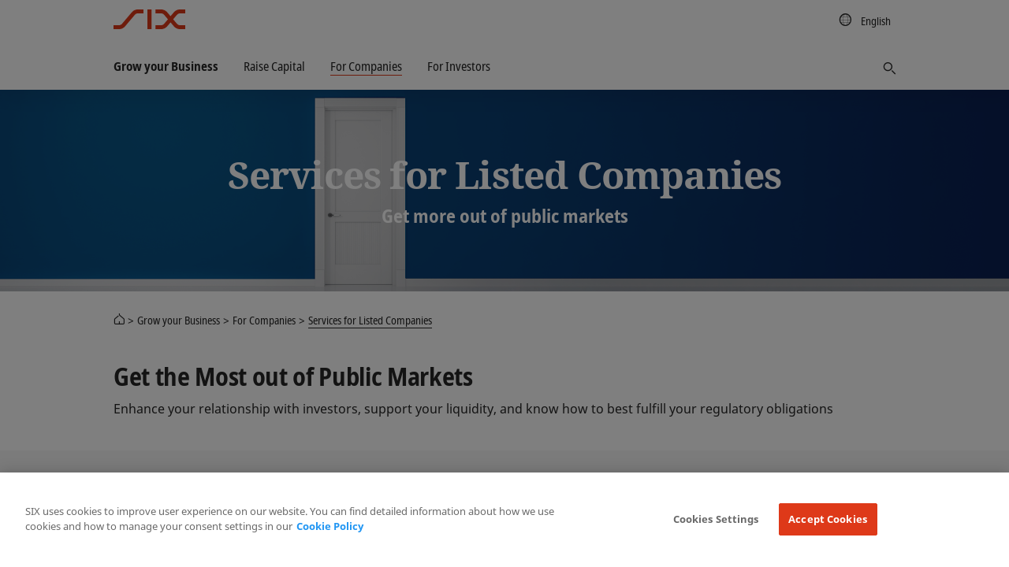

--- FILE ---
content_type: text/html; charset=utf-8
request_url: https://www.six-group.com/en/site/grow-your-business/for-companies/services-for-listed-companies.html
body_size: 31927
content:
<!DOCTYPE html>
<html lang=en>
<head>
    <meta http-equiv="X-UA-Compatible" content="IE=edge">
    <meta charset="UTF-8">
    <meta name="viewport" content="width=device-width, initial-scale=1.0">
        <meta name="keywords" content="">
    <meta name="description" content="Get more out of public markets. Enhancing your relationship with investors, supporting your liquidity, and knowing how to best fulfill your regulatory obligations.
"/>
    <meta name="msvalidate.01" content="79B110B8D19EF701D2522A7B0C5B06CD"/>
    <meta property="og:title" content="Services for Listed Companies  | SIX"/>
    <meta property="og:description" content="Get more out of public markets. Enhancing your relationship with investors, supporting your liquidity, and knowing how to best fulfill your regulatory obligations.
"/>
    <meta property="og:type" content="website"/>
    <meta property="og:url" content="https://www.six-group.com/en/site/grow-your-business/for-companies/services-for-listed-companies.html"/>

    <meta property="og:image" content="https://www.six-group.com/dam/images/the-swiss-stock-exchange/grow-your-business/hero-listed-companies-edited.six-image.standard.1250.png"/>
    <meta property="og:site_name" content="SIX"/>
    <meta property="twitter:card" content="summary_large_image"/>
    <meta property="twitter:title" content="Services for Listed Companies  | SIX"/>
    <meta property="twitter:description" content="Get more out of public markets. Enhancing your relationship with investors, supporting your liquidity, and knowing how to best fulfill your regulatory obligations.
"/>
    <meta property="twitter:url" content="https://www.six-group.com/en/site/grow-your-business/for-companies/services-for-listed-companies.html"/>
    <meta property="twitter:image" content="https://www.six-group.com/dam/images/the-swiss-stock-exchange/grow-your-business/hero-listed-companies-edited.six-image.standard.1250.png"/>
    <meta property="twitter:site" content="@sixgroup">
    <meta name="apple-mobile-web-app-title" content="SIX"/>
    <meta name="application-name" content="SIX"/>

    <link rel="alternate" href="https://www.six-group.com/en/site/grow-your-business/for-companies/services-for-listed-companies.html" hreflang="x-default"/>
        <link rel="alternate" href="https://www.six-group.com/en/site/grow-your-business/for-companies/services-for-listed-companies.html" hreflang="en"/>
      <link rel="alternate" href="https://www.six-group.com/de/site/grow-your-business/for-companies/services-for-listed-companies.html" hreflang="de"/>
      <link rel="icon" type="image/png" href="https://www.six-group.com/etc/designs/ihcc/images/icons/favicon.png">
    <link rel="shortcut icon" type="image/png" href="https://www.six-group.com/etc/designs/ihcc/images/icons/favicon.png">

    <link rel="preconnect" href="https://www.google-analytics.com/" crossorigin>
<link rel="preconnect" href="https://www.googletagmanager.com/" crossorigin>
<link rel="preconnect" href="https://cdn.cookielaw.org/" crossorigin>
<link rel="preconnect" href="https://assets.juicer.io/" crossorigin>
<link rel="preconnect" href="https://www.youtube.com/" crossorigin>

<link rel="preload" href="/etc/designs/sixwebv2/build/fonts/noto-sans-condensed/hinted-subset-NotoSans-Condensed.woff2" as="font" type="font/woff2" crossorigin="anonymous">
<link rel="preload" href="/etc/designs/sixwebv2/build/fonts/noto-sans-condensed/hinted-subset-NotoSans-CondensedBold.woff2" as="font" type="font/woff2" crossorigin="anonymous"><link rel="stylesheet" href="/etc/designs/sixwebv2/styles.min.ACSHASH3c15875288bcef4f1e107236699db3f8.css" type="text/css">
<style>
  </style>
<script>
  window.six = window.six || {};
  window.six.cache = true;
  window.six.authorMode = !true;
  window.six.editMode = false;
  window.six.cookiePath = '/';
  window.six.locale = 'en';  
  window.six.presence = 'six';
  window.six.market = '';
  window.six.marketReferences = [];
  window.six.navigation = 'https://www.six-group.com/en/home.navigation.min.json';
  window.six.country = '';
  window.six.country2market = {  };
  window.six.country2language = { 
  };
</script>
<script>
  
  (function() {
    var REFERRER_PATH = 'six_referrer';
    window.six = window.six || {};
    window.six.referrer = window.sessionStorage.getItem(REFERRER_PATH);

    window.addEventListener("beforeunload", function() {
      window.sessionStorage.setItem(REFERRER_PATH, location.href);
    });
  })();
  
    (function () {
      var LOCAL_STORAGE_PATH = 'six_dataLayer_persist';
      var LOCAL_STORAGE_CONFIRMATION_PATH = 'six_dataLayer_confirmation_emitted';
      var CONTENT_OWNER_KEY = 'contentOwner';
      window.dataLayer = window.dataLayer || [];

      var objForDataLayer = {
        'pageCountry': six.country,
        'pageLanguage': six.locale,
        'contentType':'landingpage',
'contentOwner':'six'
      };

      var objForDataLayerInMemory = JSON.parse(window.sessionStorage.getItem(LOCAL_STORAGE_PATH) || '{}');
      var hasTrackingFlagOn = false;
      var isTrackingConfirmationPage = false;

      if (hasTrackingFlagOn || isTrackingConfirmationPage) {
        var dataLayerKeys = Object.keys(objForDataLayer);
        var inMemoryKeys = Object.keys(objForDataLayerInMemory);
        inMemoryKeys.forEach(function(key) {
          if ((key === CONTENT_OWNER_KEY && isTrackingConfirmationPage) || dataLayerKeys.indexOf(key) === -1) {
            objForDataLayer[key] = objForDataLayerInMemory[key];
          }
        })
      }

      window.dataLayer.push(objForDataLayer);

      var isConfirmationEmitted = JSON.parse(window.sessionStorage.getItem(LOCAL_STORAGE_CONFIRMATION_PATH) || 'false');
      if (isTrackingConfirmationPage) {
        if (!isConfirmationEmitted) {
          document.addEventListener('DOMContentLoaded', function () {
            window.dataLayer.push({
              'event': 'formSubmitted',
              'status': 'success'
            });
            window.sessionStorage.setItem(LOCAL_STORAGE_CONFIRMATION_PATH, JSON.parse("true"));
          })
        }
      } else {
          window.sessionStorage.removeItem(LOCAL_STORAGE_CONFIRMATION_PATH);
      }

      window.sessionStorage.setItem(LOCAL_STORAGE_PATH, JSON.stringify(objForDataLayer));
    })();
</script>
<script type="text/plain" class="optanon-category-4">
                (function() {
                    var didInit = false;
                    function initMunchkin() {
                        if(didInit === false) {
                            didInit = true;
                            Munchkin.init('636-tke-312');
                        }
                    }
                    var s = document.createElement('script');
                    s.type = 'text/javascript';
                    s.async = true;
                    s.src = '//munchkin.marketo.net/munchkin.js';
                    s.onreadystatechange = function() {
                        if (this.readyState == 'complete' || this.readyState == 'loaded') {
                            initMunchkin();
                        }
                    };
                    s.onload = initMunchkin;
                    document.getElementsByTagName('head')[0].appendChild(s);
                })();
            </script>
        <script src="/etc.clientlibs/ihcc/libs/clientlibs-sixheadlibs.min.ACSHASH6093f7b0856b1a06de91c7e747019d1d.js"></script>
<title>Services for Listed Companies  | SIX</title><!-- OneTrust Cookies Consent Notice start -->
<script src="https://cdn.cookielaw.org/scripttemplates/otSDKStub.js" data-language="en" type="text/javascript" charset="UTF-8" data-domain-script="b640ee04-b27e-4da0-bed3-9888c44b5a0e"></script>
<!-- OneTrust Cookies Consent Notice end --><meta name="google-site-verification" content="Srfus5SSArj0vw9sMTdU6D_DFN2GML-Q9MSgeC4SEZc" />
<meta name="facebook-domain-verification" content="ylgp9ai361usizdvt6e8mza03wmg4c" /><!-- Google Tag Manager -->
<script type="text/plain" class="optanon-category-4">
(function(w,d,s,l,i){w[l]=w[l]||[];w[l].push({'gtm.start':
new Date().getTime(),event:'gtm.js'});var f=d.getElementsByTagName(s)[0],
j=d.createElement(s),dl=l!='dataLayer'?'&l='+l:'';j.async=true;j.src=
'https://www.googletagmanager.com/gtm.js?id='+i+dl;
j.addEventListener('load', function() { setTimeout(function() { window.six.libs.eventEmitter.emit('six/ga/loaded'); }, 50); });
f.parentNode.insertBefore(j,f);
})(window,document,'script','dataLayer','GTM-P37XBZQ');
</script>
<!-- End Google Tag Manager --><link rel="canonical" href="https://www.six-group.com/en/site/grow-your-business/for-companies/services-for-listed-companies.html"/>

    <script type="application/ld+json">{"@context":"http://schema.org/","@type":"FAQPage","mainEntity":[{"@type":"Question","name":"Liquidity Contracts","acceptedAnswer":{"@type":"Answer","text":"<div><b>Liquidity-Provisioning Contracts (Market-Making Contracts)</b></div>\n<div>&nbsp;</div>\n<ul>\n<li>Ensure that investors can always sell and buy your shares at a price that reflects current market conditions.</li>\n<li>Increase the liquidity of your shares, narrow the bid-ask spread, and reduce the number of trading stops.</li>\n<li>Mandate a securities dealer to provide bid and ask prices.</li>\n</ul>\n<ul>\r\n<li>Buy-Sell Prices, Reporting, Trader Access</li>\r\n<li>Client Coverage: fast-growing SMEs, mature SMEs, large Corporations</li>\r\n<li>Industry Coverage: all</li>\r\n</ul>\r\n<ul>\r\n<li>Buy-Sell Prices, Reporting, Trader Access</li>\r\n<li>Client Coverage: fast-growing SMEs, mature SMEs, large Corporations</li>\r\n<li>Industry Coverage: all</li>\r\n</ul>\r\n<ul>\r\n<li>Buy-Sell Prices, Reporting, Trader Access</li>\r\n<li>Client Coverage: fast-growing SMEs, mature SMEs, large Corporations</li>\r\n<li>Industry Coverage: all</li>\r\n</ul>\r\n"}},{"@type":"Question","name":"Investor ID & Targeting","acceptedAnswer":{"@type":"Answer","text":"<p><b>Investor ID &amp; Targeting</b></p>\n<ul>\n<li>Manage your company’s share register efficiently and in compliance with the respective legal requirements.</li>\n<li>Get to know your company’s shareholders.</li>\n<li>Find the gaps in your company’s investor base, identify potential new investors and engage with them.</li>\n</ul>\n<ul>\n<li>Know and understand your company’s shareholders, thereby ensuring the desired transparency in your shareholder base.</li>\n<li>Manage your company’s share register efficiently.</li>\n</ul>\n<ul>\n<li>Computershare is one of the leading providers in the share register business in Switzerland and offers the full range of services for registered shares</li>\n<li>Our experienced experts take care of all aspects of register management for issuers – from provision of the IT infrastructure to the recording, administration and maintenance of shareholder data as well as targeted shareholder communications</li>\n<li>Computershare manages the share register in compliance with the respective legal requirements and in accordance with the issuer’s statutory guidelines</li>\n</ul>\n<ul>\n<li>The management of the share register can either be taken over completely by us (business process outsourcing), run on our servers and operated by our clients (application service providing, also known as Saas) or be managed &quot;in-house&quot; by the clients themselves</li>\n<li>As a clearing house partner of SIX Group, we ensure that all transactions relevant to the share register are processed in accordance with the SIS share register system</li>\n<li>The basis for this is our Data Service, which is connected to the SECOM banking network via a fail-safe connection</li>\n</ul>\n<p>S&amp;P Global provides a market-leading investor network, data &amp; analytics, expert analysts, and technology &amp; workflow solutions. Regardless of the market cap or region, we have a full range of solutions for today’s corporate issuers and IR programs including:</p>\r\n<ul>\r\n<li>Surveillance (Capital Surveillance, Shareholder Identification, Capital Insight, Bondholder ID etc.)</li>\r\n<li>Market Perception and Communication (Investor Targeting, Perception Analytics, Investor Day, Investment Manager Index etc.)</li>\r\n<li>IR intelligence &amp; CRM platform</li>\r\n<li>Corporate governance, M&amp;A and Activism Solutions</li>\r\n</ul>\r\n<ul>\n<li>Manage your share register with Sharelog, a high-performance share register software, which is based on ultra-modern technological standards and is regularly updated</li>\n<li>All modules of the software are fully integrated and allow you to work without an interface</li>\n<li>Sharelog has an electronic connection to SIX SIS and supports AREG data</li>\n<li>We manage your shareholder data, make registrations and deregistrations, take care of all bank-related issues and offer extensive reporting</li>\n</ul>\n<p>Share register and general meetings are in safe hands with us.</p>\r\n<ul><li>Competent, structured, and tailored to your needs, we manage your share register at the highest level.</li><li>We support your general meeting reliably and professionally — from planning to successful execution.</li><li>With modern software, electronic remote voting, and secure interfaces, we guarantee efficiency and maximum data security.</li></ul>\r\n<ul>\n<li>Identify gaps in your company’s investor base.</li>\n<li>Identify and engage with potential new investors.</li>\n</ul>\n<ul>\n<li>Investor analysis: by analyzing a company's shareholder base and comparing it with peer group companies, Dynamics Group identifies potential investors who are fundamentally interested in the sector and type of company, but who are not yet invested or are underweighted in it</li>\n<li>Investor selection: Dynamics Group develops a longlist of potential investors that can be targeted within the scope of investor relations</li>\n<li>The analysis is done based on external and proprietary databases</li>\n</ul>\n<ul>\n<li>Investor structure: the Investors module provides information on your existing investors</li>\n<li>Peer Groups: research who has invested in your peers in order to identify potential future investors</li>\n<li>Investor evaluation: evaluate the quality and potential of investors based on data. This enables you to identify relevant investors and manage activities and resources according to your needs</li>\n</ul>\n<p>S&amp;P Global provides a market-leading investor network, data &amp; analytics, expert analysts, and technology &amp; workflow solutions. Regardless of the market cap or region, we have a full range of solutions for today’s corporate issuers and IR programs including:</p>\r\n<ul>\r\n<li>Surveillance (Capital Surveillance, Shareholder Identification, Capital Insight, Bondholder ID etc.)</li>\r\n<li>Market Perception and Communication (Investor Targeting, Perception Analytics, Investor Day, Investment Manager Index etc.)</li>\r\n<li>IR intelligence &amp; CRM platform</li>\r\n<li>Corporate governance, M&amp;A and Activism Solutions</li>\r\n</ul>\r\n<ul>\n<li>IR SWOT analysis</li>\n<li>Perception studies and analysis</li>\n<li>Investor base evaluation and targeting of new investors</li>\n<li>Investor networking</li>\n</ul>\n"}},{"@type":"Question","name":"Research Coverage","acceptedAnswer":{"@type":"Answer","text":"<ul>\r\n<li>Boost your visibility in the market.</li>\r\n<li>Get covered by professional researchers – many investors only consider companies that have research coverage when they make their investment decisions.</li>\r\n<li>Help investors to conveniently access relevant information, reveal your strengths, and credibly reinforce your commitment to transparency by subjecting yourself to additional scrutiny in the future.</li>\r\n</ul>\r\n<ul>\r\n<li>Company Data, Company Evaluation &amp; Outlook, Investment Case, Proprietary Distribution Channel, Analyst Access</li>\r\n<li>Client Coverage: fast-growing SMEs, mature SMEs</li>\r\n<li>Industry Coverage: all</li>\r\n</ul>\r\n<ul>\r\n<li>Company data, Company Evaluation &amp; Outlook, Investment Case, Proprietary Distribution Channel, Public Distribution, Analyst Access</li>\r\n<li>Client Coverage: fast-growing SMEs, mature SMEs</li>\r\n<li>Industry Coverage: all</li>\r\n</ul>\r\n<ul>\r\n<li>Company Data, Company Evaluation &amp; Outlook, Investment Case, Proprietary Distribution Channel</li>\r\n<li>Client Coverage: fast-growing SMEs, mature SMEs, large Corporations</li>\r\n<li>Industry Coverage: all, specialized in healthcare, industrials and financial services</li>\r\n</ul>\r\n<ul>\r\n<li>Company Data, Company Evaluation &amp; Outlook, Investment Case, Proprietary Distribution Channel, Public Distribution, Analyst Access</li>\r\n<li>Client Coverage: fast-growing SMEs, mature SMEs, large Corporations</li>\r\n<li>Industry Coverage: all</li>\r\n</ul>\r\n<ul>\r\n<li>Company Data, Company Evaluation &amp; Outlook, Proprietary Distribution Channel, Public Distribution, Analyst Access</li>\r\n<li>Client Coverage: fast-growing SMEs, mature SMEs</li>\r\n<li>Industry Coverage: all except biotech; specialized in industrial sectors</li>\r\n</ul>\r\n"}},{"@type":"Question","name":"Information Hub","acceptedAnswer":{"@type":"Answer","text":"<ul>\n<li>Get all your questions answered. Don't waste your time browsing the Internet for answers.</li>\n<li>Find out how to get the most out of public markets.</li>\n<li>Learn about new regulations and market conditions that affect you.</li>\n</ul>\n<p>We regularly host expert speakers to give advice and insights on a range of issues.</p>\r\n<p>Keep your knowledge up to date and find out what is required of you as a public company. Take advantage of our e-learning platform in the following areas: ad hoc reporting; corporate governance reporting; disclosure of shareholdings; disclosure of management transactions; insider trading.</p>\r\n<p>Concise overview of all your obligations as an issuer on the Swiss stock exchange.</p>\r\n<p>Best Practice and Expertise on Financial Market Communications and Corporate Sustainability</p>\r\n<p>The IR club Schweiz is an interactive forum for the exchange of ideas, the discussion of current IR issues and the development of practical solutions. We aim to provide members with best practice solutions and excellent contacts to investors, asset managers and financial analysts both in Switzerland and abroad. In addition, we can put interested parties in touch with experienced IR experts from our network to help address specific questions or challenges.</p>\r\n"}},{"@type":"Question","name":"Events, Workshops & Networking","acceptedAnswer":{"@type":"Answer","text":"<ul>\n<li>Stay abreast of all developments relevant to public markets and plan ahead.</li>\n<li>Grow your network. Stay ahead by maintaining a close relationship with your peers and key stakeholders.<br>\n</li>\n</ul>\n<p>Our key event wrapping up the most pertinent information relevant to listed companies, providing you with insights and helping you grow your network and stay ahead. Scope: open to all listed companies.</p>\r\n<p>Get insights from expert speakers and grow your network to stay ahead. Scope: open to all listed companies.</p>\r\n<p>Get insights from expert speakers and grow your network to stay ahead. Scope: open to all listed companies.</p>\r\n<p>The CCR Roundtable promotes the exchange of practical experience, provides insights into the approaches of international experts and supports peer learning. Our central goal is to provide our corporate members with hands-on support in developing their individual solutions.</p>\n<p>The Annual Report Symposium is hosted by the Center for Corporate Reporting (CCR) and each year brings together more than 300 decision-makers, practitioners and experts in corporate reporting.<br>\n</p>\n<p>SIX partners with this annual SME investor conference in Zurich to connect the top management of listed companies with small- and mid-cap investors. Scope: open to all listed companies.<br>\n</p>\n<p>schweizeraktien.net is a competence center for Swiss stocks. The aim is bringing more visibility to small-capitalized Swiss equities through regular news coverage, exclusive background reports, workshops and events.</p>\r\n<p>The aim of the program is to update senior executives and board members on regulatory developments and share best practices in corporate governance.</p>\r\n<p>Target audience: board members and leadership teams at listed companies in Switzerland and other Swiss organizations.</p>\r\n<p>For 10+ years wtv. has managed over 1,000 Investor Relations Webcasts per year in Asia, Europe and North America.</p>\r\n<p>wtv. delivers Investor Relations events such as Results Presentations, Capital Markets Days, Investor Days and AGM’s.</p>\r\n"}},{"@type":"Question","name":"IR Communications","acceptedAnswer":{"@type":"Answer","text":"<p><b>Investor Communication</b></p>\n<ul>\n<li>Enhance your visibility with investors, analysts and the media.</li>\n<li>Boost your presence in the market to help you to be seen and heard.</li>\n<li>Reveal your strengths.</li>\n</ul>\n<ul>\n<li>Develop and implement your company’s corporate communication strategy successfully.</li>\n<li>Build high-quality relations with investors, media and the public.</li>\n<li>Define and establish concepts for specific communications activities.</li>\n</ul>\n<ul>\n<li>With experience from various IPOs and other capital market transactions and M&amp;As, we understand IR as a means of regulated marketing</li>\n<li>Strategic and operative communications consulting as well as implementation in the interest of our clients. Hands-on</li>\n<li>Experienced in working with banks, lawyers, accountants and other experts and partners at home and abroad</li>\n<li>Understanding of economic contexts, entrepreneurial challenges and media landscape conditions</li>\n<li>Founding member of GIRAS (Swiss Society of Investor Relations Agencies)</li>\n</ul>\n<ul>\n<li>Strategic consulting: equity story development, communication strategy in the capital market, positioning of company and management, capital market-oriented media relations, “ear to the market”</li>\n<li>IR management: investor targeting, investor meetings and roadshows, investor and analyst conferences, external IR office</li>\n<li>IR tools and channels: presentations, IR websites, annual reports, investor handbooks, general meetings</li>\n<li>Transactions: IPO, mergers &amp; acquisitions, capital increases, spin-offs, take-over defense, private equity transactions</li>\n<li>Special situations: defense against activist shareholders, proxy fights, crisis management</li>\n</ul>\n<ul>\r\n<li>FGS Global offers worldwide strategic advice in the areas Transaction &amp; Financial Communications, Corporate Reputation &amp; Leadership Strategies, Crisis Management, Government Affairs and Transformation &amp; Change</li>\r\n<li>At its office in Zurich, the team combines global expertise with local know-how and a broad network in Switzerland</li>\r\n<li>FGS Global offers core equity advisory services (IPO communication, equity story positioning, capital markets days, IR advisory &amp; support), sustainability &amp; governance advisory as well as M&amp;A and shareholder activism defense</li>\r\n</ul>\r\n<ul>\n<li>Strategy: strategic consulting, communication strategy, positioning of company and management, brand communication</li>\n<li>Business model/value creation model: concept and development</li>\n<li>Conferences and meetings: investor meetings, investor and analyst conferences, annual general meetings</li>\n<li>IR touchpoints: presentations/C-level decks, websites, annual reports, investor handbooks</li>\n</ul>\n<ul>\n<li>Communication advice and support for capital market processes (M&amp;A, refinancing, IPO, RTO)</li>\n<li>Advice on shareholder activism, proxy fights</li>\n<li>Strategic advice and implementation of dedicated IR programs (presentations, roadshows etc.)</li>\n<li>IR targeting</li>\n</ul>\n<ul>\n<li>Investor relations: analysis and implementation of IR concept, sharpening equity stories, roadshows</li>\n<li>Communication of financial results: integrated reporting, messaging, presentations, Q&amp;As</li>\n<li>National and international transactions: IPOs, M&amp;A, spin-offs, going private</li>\n<li>Annual reports: overall coordination, concept and content</li>\n<li>Best practice analyses and recommendations: annual reports, value reporting, remuneration reports, sustainability reports, etc.</li>\n</ul>\n<ul>\r\n<li>Owner-managed company for strategic communications consulting</li>\r\n<li>Extensive experience as consultants and corporate communication managers</li>\r\n<li>Consulting and support in all aspects of financial market communications (incl. equity story, financial reporting, shareholder activism, special and crisis situations)</li>\r\n<li>Communications support for capital market transactions (IPO, M&amp;A, equity and debt capital raising, going private)</li>\r\n<li>Media relations, preparation for appearances before media, investors, analysts</li>\r\n</ul>\r\n<ul>\n<li>Lutz PR advises and supports clients in developing and implementing their communication strategy</li>\n<li>Our track record includes IPOs, M&amp;A, corporate transactions, ad hoc publicity and regular reporting obligations for SMEs</li>\n<li>Industry Coverage: all</li>\n</ul>\n<ul>\n<li>Tolxdorff Eicher, founded in 2000, is a consulting firm specialized in investor relations</li>\n<li>We serve companies in various sectors listed on Swiss stock exchanges and some non-listed Swiss companies</li>\n<li>We develop tailor-made IR strategies and support clients in all aspects of their stock exchange listing</li>\n<li>We are specialists in IPO, M&amp;A transactions, restructurings and special situations</li>\n<li>Our partners have many years of professional experience in IR, investment banking and in-depth knowledge of capital markets and media relations</li>\n</ul>\n<ul>\n<li>Develop a concept for your company’s digital communication and implement it.</li>\n<li>Efficiently manage your company’s IR website and social media accounts.</li>\n<li>Conceptualize, plan and implement campaigns on digital channels.</li>\n</ul>\n<ul>\n<li>We help you design your website so that investors and other stakeholders can quickly find the information that is relevant to them</li>\n<li>Support with website structuring, design, copywriting and maintenance</li>\n<li>Established partnerships for technical issues and programming</li>\n<li>For social media, we help you clarify the relevant target groups and their channels, support you in creating publication guidelines, in editorial planning, in editorial implementation and in reacting to critical situations</li>\n</ul>\n<ul>\n<li>Offer your investors added value through professional online communication with the use of industry-leading tools and deliver interactive experiences</li>\n<li>All our tools work as stand-alone solutions that your team can implement on your website</li>\n<li>You can also place the complete care of your IR website in our hands to get a complete IR website featuring a full package of our tools</li>\n<li>Easy integration into your corporate website by reproducing your existing corporate branding</li>\n</ul>\n<ul>\n<li>Reporting assessment: analysis and development of target group optimized strategies and best practice analysis</li>\n<li>Conception, design, development and implementation of websites (IR, reporting)</li>\n<li>Structuring and development of content and management of the channels</li>\n</ul>\n<ul>\n<li>Development and implementation of concepts for digital communication as part of corporate communications</li>\n<li>Conception and implementation of specific campaigns on digital channels, especially for events and conferences</li>\n<li>Identification of influencers / influencer mapping</li>\n<li>Issue management on digital platforms</li>\n<li>Social media monitoring as well as setting up and maintaining your own blogs</li>\n</ul>\n<ul>\n<li>Conception and design of websites (IR, reporting)</li>\n<li>Design and preparation of visual elements (images, graphics, fact sheets)</li>\n<li>Best Practice analysis</li>\n</ul>\n<ul>\n<li>Development and implementation of IR and corporate websites</li>\n<li>Analysis and development of target group optimized strategies</li>\n<li>Structuring and development of content and management of the channels</li>\n</ul>\n<ul>\n<li>Develop a concept for and create your company’s annual, sustainability or integrated report.</li>\n<li>Capture your company’s essence with a unique design while fulfilling all regulatory requirements.</li>\n</ul>\n<ul>\n<li>The CCR categorizes the constantly changing requirements of stakeholders by anticipating and evaluating trends, conducting research on topic-specific questions and offering an unbiased second opinion for corporate members</li>\n<li>The CCR conducts analyses of annual and sustainability reports and formulates concrete recommendations for action and potential for improvement - based on the increasingly diverse stakeholder needs</li>\n<li>The CCR has accompanied numerous companies on their way to an integrated report</li>\n</ul>\n<ul>\n<li>Content concepts and support in the implementation of the content for various reports and brochures</li>\n<li>Ghostwriting of reports from Board of Directors and Executive Board</li>\n<li>Editorial support for business, regulatory and marketing-related content</li>\n<li>Design concepts and creative implementation for electronic and print reports</li>\n</ul>\n<ul>\n<li>Best Practice and benchmarking analysis</li>\n<li>Overall concept, storyline und definition of topics based on the target positioning of the company, detailed structure of content</li>\n<li>Information research (desk research, interviews with company representatives) and text editing</li>\n<li>Project coordination</li>\n<li>Visual concept, design and pre-press</li>\n</ul>\n<ul>\n<li>Development and implementation of communication strategy</li>\n<li>Conception, design, development and realisation of Integrated Reports and Annual Reports</li>\n<li>Structuring and development of content</li>\n</ul>\n<ul>\n<li>Development and implementation of communication strategies</li>\n<li>Strategic advice and support for all reporting activities (messaging, reports, presentations)</li>\n<li>Media and presentation training</li>\n</ul>\n<ul>\n<li>Communication of financial results: messaging, presentations, Q&amp;As, etc.</li>\n<li>Annual reports: overall coordination, concept, and content</li>\n<li>Sustainability/ESG reports: overall coordination, concept, and content</li>\n<li>Integrated reporting</li>\n<li>Best practice analyses and recommendations: annual reports, value reporting, remuneration reports, sustainability reports, etc.</li>\n</ul>\n<ul>\r\n<li>Management Digital Data is an independent Swiss system and software developer who specializes in digitalizing all kinds of corporate reports</li>\r\n<li>The MDD Platform, a modern software-as-a-service (SaaS) solution, optimizes your processes for finance, sustainability and regulatory reports to cover various output formats such as digital, (i)XBRL or PDF</li>\r\n<li>Our MDD Service provides you with individual and personal support at any time, regardless of the output format</li>\r\n</ul>\r\n<ul>\n<li>Consulting, conception, design and preparation of corporate reports incl. project management/lead</li>\n<li>Development of text and story boards</li>\n<li>Benchmark analysis on various aspects of corporate reporting, e.g. management report, CEO letter, value reporting</li>\n<li>Consulting on current policies, guidelines and standards e.g. TCFD, GRI, Integrated Reporting, ESG</li>\n</ul>\n<p>S&amp;P Global provides a market-leading investor network, data &amp; analytics, expert analysts, and technology &amp; workflow solutions. Regardless of the market cap or region, we have a full range of solutions for today’s corporate issuers and IR programs including:</p>\r\n<ul>\r\n<li>Surveillance (Capital Surveillance, Shareholder Identification, Capital Insight, Bondholder ID etc.)</li>\r\n<li>Market Perception and Communication (Investor Targeting, Perception Analytics, Investor Day, Investment Manager Index etc.)</li>\r\n<li>IR intelligence &amp; CRM platform</li>\r\n<li>Corporate governance, M&amp;A and Activism Solutions</li>\r\n</ul>\r\n<ul>\n<li>Development of communication strategies</li>\n<li>Conception and development of Integrated Reports and Annual Reports</li>\n<li>Structuring and development of content</li>\n</ul>\n<ul>\n<li>Tailor your ESG and compensation reporting towards your stakeholders and develop targeted communication tools</li>\n<li>Integration of the ESG and compensation reporting, taking into consideration your individual needs, shareholder and other stakeholder expectations, Swiss legal requirements and developments in international regulation</li>\n<li>Develop a reporting that is meaningful to the outside and reflective of your individual case</li>\n</ul>\n<ul>\n<li>Conception and realization of annual reports, interim reports and summaries thereof</li>\n<li>Preparation of shareholder letters, management reports, corporate governance reports, compensation reports</li>\n<li>Preparation of ad-hoc media releases</li>\n<li>Preparation of investor presentations</li>\n<li>Regulatory reporting to SER on behalf of our clients</li>\n</ul>\n<ul>\n<li>Host interactive webinars and events for virtual and in-person audiences.</li>\n<li>Effectively convey your company's message to your target audience, wherever they may be.</li>\n</ul>\n<ul>\n<li>Chorus Call’s Webcast and Teleconferencing services are tailored to Investor Relations calls and announcements</li>\n<li>Broaden your audience, deliver HD audio and video to the web in conjunction with your Conference or Teleconference</li>\n<li>Communicating via the web is a powerful way to ensure your message reaches as many people as possible in cost-effective high-tech distribution</li>\n<li>Our premium assistance and top of the line platforms allow you to exert the most out of every event</li>\n</ul>\n<ul>\n<li>Proactive and transparent communication to existing and potential investors</li>\n<li>Audio Webcasts: an integral part of every IR strategy with easy access, active participation, live or on-demand</li>\n<li>Video Webcasts: setting standards in your investor communication</li>\n</ul>\n<ul>\n<li>Our offer: high quality and flexible video conferencing and streaming platforms including on-site production</li>\n<li>Hosted on servers in Switzerland</li>\n<li>Individual branding and different security levels possible</li>\n<li>Areas of application: press conferences, general meetings and hearings</li>\n</ul>\n<ul>\n<li>Hold your company’s annual general meeting in a hybrid or virtual manner while meeting all legal requirements.</li>\n<li>Broadcast your company’s entire annual general meeting with an audio or video webcast.</li>\n<li>Ensure digital voting and proxy authorization.</li>\n</ul>\n<ul>\n<li>Deliver top of the line interaction and keep your shareholders close to you using our Virtual Annual General Meeting services</li>\n<li>Reach your peers in every corner of the world and gather important feedback through our LiveFeedback and VideoQ&amp;A services</li>\n<li>Personalized customization and branding of your pages on our platforms</li>\n<li>Full administration and professional support provided by our experts, to make sure only invited people can attend</li>\n<li>Maximum confidentiality, protection and processing of your data. It all stays in Switzerland</li>\n</ul>\n<ul>\n<li>Using Computershare’s reliable tried-and-tested wireless voting system, shareholders can vote electronically on all agenda items</li>\n<li>On our platform, shareholders get access to content and additional information about the company – questions and comments (Q&amp;A) can also be submitted</li>\n<li>In addition, we offer the possibility to integrate a webcast in the virtual general meeting</li>\n</ul>\n<ul>\n<li>Hold your annual general meeting completely digitally</li>\n<li>Meet all legal requirements</li>\n<li>Digital voting and proxy authorization (optionally also by postal vote)</li>\n<li>Video and audio broadcast of the entire AGM</li>\n<li>Online Q&amp;A tool, for shareholder questions also during the annual general meeting (optional)</li>\n</ul>\n<ul>\n<li>Conception and realisation of annual general meeting – physical, digital or hybrid</li>\n<li>Conception, design and realisation of C-Level Decks</li>\n<li>Video and audio broadcast of the entire AGM</li>\n<li>Online Q&amp;A tool, for shareholder questions also during the annual general meeting</li>\n</ul>\n<ul>\n<li>Our offer: secure and proven online platform for virtual and hybrid GMs including on-site production</li>\n<li>Online and live voting</li>\n<li>Integration of written and online instructions</li>\n<li>Including streaming via CH server and virtual speaker counters</li>\n<li>Developed and hosted in Switzerland</li>\n</ul>\n<p>Share register and general meetings are in safe hands with us.</p>\r\n<ul><li>Competent, structured, and tailored to your needs, we manage your share register at the highest level.</li><li>We support your general meeting reliably and professionally — from planning to successful execution.</li><li>With modern software, electronic remote voting, and secure interfaces, we guarantee efficiency and maximum data security.</li></ul>\r\n<ul>\n<li>Organize and hold your company’s annual general meeting efficiently.</li>\n<li>Manage invitation and registration processes securely.</li>\n<li>Ensure a smooth execution of the voting process.</li>\n</ul>\n<ul>\n<li>When organizing the general meeting, Computershare supports issuers individually and tailored to their needs: from the planning of activities and to the printing and timely dispatch of documents in compliance with statutory deadlines</li>\n<li>Using our proven and reliable wireless radio system and the electronic remote voting system (VegüV-compliant), voting instructions are processed electronically – we also take care of the administration of proxies and the preparation of evaluations</li>\n<li>Computershare also organizes the electronic admission control and manages the shareholders' desk and the accounting office</li>\n</ul>\n<ul>\n<li>Conception and realisation of annual general meeting – physical, digital or hybrid</li>\n<li>Conception, design and realisation of C-Level Decks</li>\n<li>Video and audio broadcast of the entire AGM</li>\n<li>Online Q&amp;A tool, for shareholder questions also during the annual general meeting</li>\n</ul>\n<ul>\n<li>Complete range of services and solutions for your annual general and delegates‘ meeting</li>\n<li>From invitation to access control and live voting</li>\n<li>Proven solutions for written and online instructions</li>\n<li>Over 15 years of experience in supporting general meetings</li>\n</ul>\n<p>Share register and general meetings are in safe hands with us.</p>\r\n<ul><li>Competent, structured, and tailored to your needs, we manage your share register at the highest level.</li><li>We support your general meeting reliably and professionally — from planning to successful execution.</li><li>With modern software, electronic remote voting, and secure interfaces, we guarantee efficiency and maximum data security.</li></ul>\r\n<ul>\n<li>Support in the organization of general and extraordinary shareholders’ meetings</li>\n<li>Support in writing the invitation to the shareholders’ meetings</li>\n<li>Preparation of the AGM presentation and speeches and coordination with the legal advisors of the AGM</li>\n<li>Ensure that ad hoc rules are followed during the AGM and preparation of the media release with the AGM results</li>\n<li>Ensure that all necessary stock exchange reporting requirements are met in a timely manner</li>\n</ul>\n<ul>\n<li>Optimize the management of your relationships with investors, analysts and the media.</li>\n<li>Ensure that your communication is reliable, trustworthy and consistent.</li>\n</ul>\n<p>S&amp;P Global provides a market-leading investor network, data &amp; analytics, expert analysts, and technology &amp; workflow solutions. Regardless of the market cap or region, we have a full range of solutions for today’s corporate issuers and IR programs including:</p>\r\n<ul>\r\n<li>Surveillance (Capital Surveillance, Shareholder Identification, Capital Insight, Bondholder ID etc.)</li>\r\n<li>Market Perception and Communication (Investor Targeting, Perception Analytics, Investor Day, Investment Manager Index etc.)</li>\r\n<li>IR intelligence &amp; CRM platform</li>\r\n<li>Corporate governance, M&amp;A and Activism Solutions</li>\r\n</ul>\r\n<ul>\n<li>Data science solutions and quantitative reporting tools for process optimization and quality assurance in the field of ad hoc publicity including the assessment of share price-sensitive events, benchmarking with peers, keeping track over time, and monitoring best practices for investor communications</li>\n<li>Training, workshops, and advisory</li>\n<li>Client Coverage: All listed companies</li>\n<li>Industry Coverage: All</li>\n</ul>\n"}},{"@type":"Question","name":"Gain More Visibility","acceptedAnswer":{"@type":"Answer","text":"<div><ul style=\"margin-top: 0.0cm;\">\n<li>Enhance your visibility with investors, analysts and the media.</li>\n<li>Boost your presence in the market to help you to be seen and heard.</li>\n<li>Reveal your strengths.&nbsp;</li>\n</ul>\n</div>\n<p>Featuring Baader Helvea, UBS, Zürcher Kantonalbank, Finanz und Wirtschaft and SIX. This program lets you increase your visibility among essential capital market stakeholders through services such as research coverage and factsheet creation.&nbsp;</p>\r\n<p>Our consolidated calendar aggregating corporate events across issuers. Let investors know about your upcoming events.</p>\r\n<p>SIX partners with this annual investor conference in Zurich to connect the top management of listed companies with small- and mid-cap investors.&nbsp;</p>\n<p>schweizeraktien.net is a competence center for Swiss stocks. The aim is bringing more visibility to small-capitalized Swiss equities through regular news coverage, exclusive background reports, workshops and events.</p>\r\n"}}]}</script>
    

<script type="application/ld+json">{"@context":"http://schema.org/","@type":"BreadcrumbList","itemListElement":[{"@type":"ListItem","name":"SIX","position":1,"item":"https://www.six-group.com/en/home.html"},{"@type":"ListItem","name":"Grow your Business","position":2,"item":"https://www.six-group.com/en/site/grow-your-business.html"},{"@type":"ListItem","name":"For Companies","position":3,"item":"https://www.six-group.com/en/site/grow-your-business/for-companies.html"},{"@type":"ListItem","name":"Services for Listed Companies","position":4,"item":"https://www.six-group.com/en/site/grow-your-business/for-companies/services-for-listed-companies.html"}]}</script>
</head>
<body>
  <div id="css">
    <script>document.getElementById('css').id='js';</script>
    <header>
    <nav class="navbar-corporate">
      <div class="nav-corporate-header">
        <div class="container">
          <div class=navbar-logo-wrapper>
            <a class="main-logo" href="https://www.six-group.com/en/home.html" target="_self"><picture>
      <img class="svg-icon" title="SIX" alt="SIX" srcset="/etc/designs/sixwebv2/build/images/logos/six-logo.svg" src="/etc/designs/sixwebv2/build/images/logos/six-logo.png" fetchpriority="high"/>
    </picture></a></div>
          <div class="nav-division-header">
  <ul>
    <li class="nav-division-header-search">
      



</li>
    <li class="nav-division-header-search">
      <button class="btn btn-icon-only search-toggle">
  <span class="search-toggle-open"> 
    <span class="fa sp-search"></span>
  </span> 
  <span class="search-toggle-close">
    <span> 
      <svg viewBox="0 0 16 16">
        <path d="M7.316 8L2.342 3.025 2 2.685 2.684 2l.34.342L8 7.316l4.975-4.974.34-.342.685.684-.342.34L8.684 8l4.974 4.975.342.34-.684.685-.34-.342L8 8.684l-4.975 4.974-.34.342L2 13.316l.342-.34L7.316 8z"></path>
      </svg>
    </span>
  </span> 
  <span class="sr-only">Find</span>
</button></li>
    <li class="nav-division-header-back">Back</li>
    <li class="nav-division-header-button" >
      <span>Menu</span>
      <span class="nav-division-header-icon">
        <span class="nav-division-header-icon-open">
          <svg viewBox="0 0 16 16">
            <path d="M0 7h16v2H0V7zm0-5h16v2H0V2zm0 10h16v2H0v-2z"></path>
          </svg>
        </span>
        <span class="nav-division-header-icon-close">
          <svg viewBox="0 0 16 16">
            <path d="M7.316 8L2.342 3.025 2 2.685 2.684 2l.34.342L8 7.316l4.975-4.974.34-.342.685.684-.342.34L8.684 8l4.974 4.975.342.34-.684.685-.34-.342L8 8.684l-4.975 4.974-.34.342L2 13.316l.342-.34L7.316 8z"></path>
          </svg>
        </span>
      </span>
    </li>
  </ul>
</div>
<div class="nav-util-block">
    <ul class="nav nav-meta">
        


<li>
    <a href="#" class="language-trigger">
        <span class="fa sp-global"></span>
        <span class="sr-only">Country/Language</span>
        <span class="language-label">English 
        </span>
    </a>
</li>




</ul>
</div>
</div>
      </div>

      <div class="dependency-fullpage language-fullpage" data-js-select-dependency="">
        <div class="language-trigger-close-wrapper">
            <div class="container">
                <div class="explore-effect"></div>
            </div>
        </div>
        <div class="language-inner">
            <div class="container">
                <div class="explore-header">
                    <div class="container">
                        <button class="btn language-trigger fullpage-close">
              <span class="close-icon">
                <svg viewBox="0 0 16 16">
                  <path d="M7.316 8L2.342 3.025 2 2.685 2.684 2l.34.342L8 7.316l4.975-4.974.34-.342.685.684-.342.34L8.684 8l4.974 4.975.342.34-.684.685-.34-.342L8 8.684l-4.975 4.974-.34.342L2 13.316l.342-.34L7.316 8z"></path>
                </svg>
              </span>
                        </button>
                    </div>
                </div>

                <div class="row row_center">
                    <div class="column_3">
                                <select class="dependency-first-level">
                                    <option value="noregion" data-dependency-toggle="noregion"></option>
                                </select>
                            </div>
                        <div class="column_5">
                            <div class="six-heading--h6">Choose your language</div>
                            <ul class="dependency-display-level language-selector dependency-show">
                                        <li><a data-six-language="en" href="https://www.six-group.com/en/site/grow-your-business/for-companies/services-for-listed-companies.html">English</a></li>
                                            <li><a data-six-language="de" href="https://www.six-group.com/de/site/grow-your-business/for-companies/services-for-listed-companies.html">Deutsch</a></li>
                                            </ul>
                                </div>
                    </div>
            </div>
        </div>
    </div>
<div class="dependency-fullpage login-fullpage" data-js-select-dependency="">
    <div class="login-trigger-close-wrapper">
        <div class="container">
            <div class="explore-effect"></div>
        </div>
    </div>
    <div class="login-inner">
        <div class="container">
            <div class="explore-header">
                <div class="container">
                    <button class="btn login-trigger fullpage-close">
            <span class="close-icon">
              <svg viewBox="0 0 16 16">
                <path d="M7.316 8L2.342 3.025 2 2.685 2.684 2l.34.342L8 7.316l4.975-4.974.34-.342.685.684-.342.34L8.684 8l4.974 4.975.342.34-.684.685-.34-.342L8 8.684l-4.975 4.974-.34.342L2 13.316l.342-.34L7.316 8z"></path>
              </svg>
            </span>
                    </button>
                </div>
            </div>

            <div class="row ">
                <div class="column_5">
                    <div class="six-heading six-heading--h6">Select your Login</div>
                    </div>
            </div>
        </div>
    </div>
</div>
</nav>

    <nav class="navbar-division">
  <div class="container">
    <div class="row">
      <ul class="nav-division">
        <li class=" firstlevel">
            <a href="https://www.six-group.com/en/site/grow-your-business.html"><span>Grow your Business</span></a></li>
        <li class="">
              <a class="nav-tab-toggle " href="https://www.six-group.com/en/site/grow-your-business/raise-capital.html"><span>Raise Capital</span></a><div class="nav-sub-wrapper">
                  <div class="nav-sub-overview bg-red">
                    <div class="nav-sub-overview-inner">
                      <span class="nav-sub-overview-title">Raise Capital</span>
                      <p class="nav-sub-overview-copy">Discover why a listing is the best way to raise capital from investors who care about liquidity and transparency</p>
                      <a class="btn btn-secondary btn-small" href="https://www.six-group.com/en/site/grow-your-business/raise-capital.html"><span>Overview</span></a></div>
                  </div>

                  <ul class="nav nav-second-level">
                    <li class=" ">
                          <a class="nav-sub-toggle " href="https://www.six-group.com/en/site/grow-your-business/raise-capital/sparks.html"><span>Sparks</span></a></li>
                      <li class=" ">
                          <a class="nav-sub-toggle " href="https://www.six-group.com/en/site/grow-your-business/raise-capital/six-swiss-exchange.html"><span>SIX Swiss Exchange </span></a></li>
                      <li class=" ">
                          <a class="nav-sub-toggle " href="https://www.six-group.com/en/site/grow-your-business/raise-capital/swiss-digital-exchange.html" target="_blank" rel="noopener noreferrer"><span>SIX Digital Exchange</span></a></li>
                      </ul>

                  <button class="btn nav-sub-close-trigger nav-sub-close">
                    <span class="close-icon">
                      <svg viewBox="0 0 16 16">
                        <path d="M7.316 8L2.342 3.025 2 2.685 2.684 2l.34.342L8 7.316l4.975-4.974.34-.342.685.684-.342.34L8.684 8l4.974 4.975.342.34-.684.685-.34-.342L8 8.684l-4.975 4.974-.34.342L2 13.316l.342-.34L7.316 8z"></path>
                      </svg>
                    </span>
                  </button>

                </div>
              </li>
          <li class="">
              <a class="nav-tab-toggle current-trail" href="https://www.six-group.com/en/site/grow-your-business/for-companies.html"><span>For Companies</span></a><div class="nav-sub-wrapper">
                  <div class="nav-sub-overview bg-red">
                    <div class="nav-sub-overview-inner">
                      <span class="nav-sub-overview-title">For Companies</span>
                      <p class="nav-sub-overview-copy">Services to Help You Raise Capital and Maximize Your Valuation.</p>
                      <a class="btn btn-secondary btn-small" href="https://www.six-group.com/en/site/grow-your-business/for-companies.html"><span>Overview</span></a></div>
                  </div>

                  <ul class="nav nav-second-level">
                    <li class=" ">
                          <a class="nav-sub-toggle " href="https://www.six-group.com/en/site/grow-your-business/for-companies/services-for-private-companies.html"><span>Services for Private Companies</span></a></li>
                      <li class=" ">
                          <a class="nav-sub-toggle " href="https://www.six-group.com/en/site/grow-your-business/for-companies/services-for-listing-candidates.html"><span>Services for Listing Candidates</span></a></li>
                      <li class=" ">
                          <a class="nav-sub-toggle current" href="https://www.six-group.com/en/site/grow-your-business/for-companies/services-for-listed-companies.html"><span>Services for Listed Companies</span></a></li>
                      <li class=" ">
                          <a class="nav-sub-toggle " href="https://www.six-group.com/en/site/grow-your-business/for-companies/sustainability-services-for-companies.html"><span>Sustainability Services for Companies</span></a></li>
                      </ul>

                  <button class="btn nav-sub-close-trigger nav-sub-close">
                    <span class="close-icon">
                      <svg viewBox="0 0 16 16">
                        <path d="M7.316 8L2.342 3.025 2 2.685 2.684 2l.34.342L8 7.316l4.975-4.974.34-.342.685.684-.342.34L8.684 8l4.974 4.975.342.34-.684.685-.34-.342L8 8.684l-4.975 4.974-.34.342L2 13.316l.342-.34L7.316 8z"></path>
                      </svg>
                    </span>
                  </button>

                </div>
              </li>
          <li class="">
              <a class="nav-tab-toggle " href="https://www.six-group.com/en/site/grow-your-business/for-investors.html"><span>For Investors</span></a><div class="nav-sub-wrapper">
                  <div class="nav-sub-overview bg-red">
                    <div class="nav-sub-overview-inner">
                      <span class="nav-sub-overview-title">For Investors</span>
                      <p class="nav-sub-overview-copy">All you as an investor need to know about SIX-listed companies: trading data, news and their events</p>
                      <a class="btn btn-secondary btn-small" href="https://www.six-group.com/en/site/grow-your-business/for-investors.html"><span>Overview</span></a></div>
                  </div>

                  <ul class="nav nav-second-level">
                    <li class=" ">
                          <a class="nav-sub-toggle " href="https://www.six-group.com/en/site/grow-your-business/for-investors/six-listed-companies.html"><span>SIX-Listed Companies</span></a></li>
                      <li class=" ">
                          <a class="nav-sub-toggle " href="https://www.six-group.com/en/site/grow-your-business/for-investors/corporate-calendar.html"><span>Consolidated Corporate Calendar</span></a></li>
                      <li class=" ">
                          <a class="nav-sub-toggle " href="https://www.six-group.com/en/site/grow-your-business/for-investors/trading-data.html"><span>Trading Data</span></a></li>
                      <li class=" ">
                          <a class="nav-sub-toggle " href="https://www.six-group.com/en/site/grow-your-business/for-investors/sustainability-reporting.html"><span>Sustainability Reporting</span></a></li>
                      <li class=" ">
                          <a class="nav-sub-toggle " href="https://www.six-group.com/en/site/grow-your-business/for-investors/sustainable-bonds.html"><span>Sustainable Bonds</span></a></li>
                      </ul>

                  <button class="btn nav-sub-close-trigger nav-sub-close">
                    <span class="close-icon">
                      <svg viewBox="0 0 16 16">
                        <path d="M7.316 8L2.342 3.025 2 2.685 2.684 2l.34.342L8 7.316l4.975-4.974.34-.342.685.684-.342.34L8.684 8l4.974 4.975.342.34-.684.685-.34-.342L8 8.684l-4.975 4.974-.34.342L2 13.316l.342-.34L7.316 8z"></path>
                      </svg>
                    </span>
                  </button>

                </div>
              </li>
          <li class="nav-meta-mobile">
          <div class="nav-meta-mobile-item">
            <div class="nav-meta-mobile-item-inner">
              <ul>
                


<li>
    <a href="#" class="language-trigger">
        <span class="fa sp-global"></span>
        <span class="sr-only">Country/Language</span>
        <span class="language-label">English 
        </span>
    </a>
</li>
</ul>
            </div>
          </div>
        </li>
      </ul>
      <span class="menu-nav-overflow">
            <button class="btn menu-nav-overflow-trigger">
              <span class="menu-nav-overflow-count"></span>
                <svg width="30" height="30" viewBox="0 0 30 30" xmlns="http://www.w3.org/2000/svg">
                <g fill="currentColor">
                  <circle cx="15" cy="9" r="2"></circle><circle cx="15" cy="15" r="2"></circle><circle cx="15" cy="21" r="2"></circle>
                </g>
              </svg>
            </button>
            <ul class="menu-nav-overflow-content"></ul>
      </span>
      <div class="search-wrapper">
        <div class="search-icon">
          <button class="btn btn-icon-only search-toggle">
  <span class="search-toggle-open"> 
    <span class="fa sp-search"></span>
  </span> 
  <span class="search-toggle-close">
    <span> 
      <svg viewBox="0 0 16 16">
        <path d="M7.316 8L2.342 3.025 2 2.685 2.684 2l.34.342L8 7.316l4.975-4.974.34-.342.685.684-.342.34L8.684 8l4.974 4.975.342.34-.684.685-.34-.342L8 8.684l-4.975 4.974-.34.342L2 13.316l.342-.34L7.316 8z"></path>
      </svg>
    </span>
  </span> 
  <span class="sr-only">Find</span>
</button></div>
        <div class="search-field">
          <div class="container">
            <div class="main-search">
    <form name="search" method="get" class="search-form main-search__form main-search__form--single" action="https://www.six-group.com/en/site/grow-your-business/search.html">
        <div class="search-row">
            <div class="search-input-wrapper">
                <input type="text"
                       data-six-autocomplete="/bin/search/autocomplete"
                       name="as_q" class="search-input main-search__input-field"
                       placeholder="Find" required>
                <button type="submit" class="btn search-submit btn-icon-only">
                    <span class="fa sp-search"></span>
                    <span class="sr-only">Search</span>
                </button>
                <input type="hidden" value="all" name="division">
            </div>
        </div>
    </form>
    </div>
        </div>
      </div>
    </div>
  </div>
</nav>
</header>
 
<main class="main landing-page"  role=main>
    <header class="hero-header hero-half container">
        <div class="hero-header-inner">
            <div class="hero-header-bg-full"><div class="fig">
                    <figure>
                        <img fetchpriority="high" alt="Services for Listed Companies" style="object-position: top left;" loading="eager" class="js cover cover-top" data-six-img='{"path":"https://www.six-group.com/dam/images/the-swiss-stock-exchange/grow-your-business/hero-listed-companies-edited.six-image.[FORMAT].[WIDTH].png","standard":[80,160,240,510,720,1020,1250],"wide":[80,160,240,510,720,1020,1250,1920]}'></figure>
                </div></div>
            <div class="hero-header-copy">
                <div class="container">
                        <h1>Services for Listed Companies</h1>
                    <p
                            class=lead>Get more out of public markets<br></p></div>
            </div>
        </div>
    </header>
    <div class="header-breadcrumbs">
            <div class="container">
                


<nav>
    <ul class="breadcrumbs">
        
            
                <li>
                    
    
    
    <a href="https://www.six-group.com/en/home.html">SIX</a>

                </li>
            
            
        
            
                <li>
                    
    
    
    <a href="https://www.six-group.com/en/site/grow-your-business.html">Grow your Business</a>

                </li>
            
            
        
            
                <li>
                    
    
    
    <a href="https://www.six-group.com/en/site/grow-your-business/for-companies.html">For Companies</a>

                </li>
            
            
        
            
            
                
                    <li><span>Services for Listed Companies</span></li>
                
                
            
        
    </ul>
</nav>
</div>
        </div>
    <div class="page-content">
        <div class="section section-z-bottom " id="section-Introduction" >
    <span class=section-id id="Introduction"></span><div class="bg"></div>
    <section>
      <div  class="textimage ">
    <div class="">
                    <h2 class="section_title">
                Get the Most out of Public Markets</h2><div><p>Enhance your relationship with investors, support your liquidity, and know how to best fulfill your regulatory obligations</p></div></div>
        </div>

</section>
    </div>
<div class="section bg-light-gray section-z-bottom " id="section-Service-categories" >
    <span class=section-id id="Service-categories"></span><div class="bg"></div>
    <section>
      








    <h3 class="heading chapter_title ">Service Categories</h3>






<div class="row borderedColumns">
    <div class="column_4 align-center">
                <div class="iconbox">
        <a class="empty-extension" href="#scrollTo=information-hub"><div class="icon medium pull-top">
                <i class="fa sp-person-neutral  "></i>
                    </div>

            <h3 class="paragraph_title">Information Hub</h3>
            <div class="iconbox-text">
                <p>Get all your questions answered</p>
<span class="teaser-link">Learn More</span>
                </div></a></div></div>
    <div class="column_4 align-center">
                <div class="iconbox">
        <a class="empty-extension" href="#scrollTo=events-workshops-networking"><div class="icon medium pull-top">
                <i class="fa sp-digital-workspace  "></i>
                    </div>

            <h3 class="paragraph_title">Events, Workshops & Networking</h3>
            <div class="iconbox-text">
                <p>Stay ahead by maintaining a close relationship with your peers and key stakeholders</p>
<span class="teaser-link">Learn More</span>
                </div></a></div></div>
    <div class="column_4 align-center">
                <div class="iconbox">
        <a class="empty-extension" href="#scrollTo=visibility-enhancement"><div class="icon medium pull-top">
                <i class="fa sp-eye  "></i>
                    </div>

            <h3 class="paragraph_title">Gain More Visbility</h3>
            <div class="iconbox-text">
                <p>Enhance your visibility with investors, analysts and the media</p>
<span class="teaser-link">Learn More</span>
                </div></a></div></div>
    </div>



<div class="spacer-v spacer-v--medium "></div><div class="row borderedColumns">
    <div class="column_3 align-center">
                <div class="iconbox">
        <a class="empty-extension" href="#scrollTo=research"><div class="icon medium pull-top">
                <i class="fa sp-company-research  "></i>
                    </div>

            <h3 class="paragraph_title">Research Coverage</h3>
            <div class="iconbox-text">
                <p>Get covered by professional researchers</p>
<span class="teaser-link">Learn More</span>
                </div></a></div></div>
    <div class="column_3 align-center">
                <div class="iconbox">
        <a class="empty-extension" href="#scrollTo=liquidity-contracts"><div class="icon medium pull-top">
                <i class="fa sp-file  "></i>
                    </div>

            <h3 class="paragraph_title">Liquidity-Provisioning Contracts (Market-Making Contracts)</h3>
            <div class="iconbox-text">
                <p>Increase the liquidity of your shares</p>
<span class="teaser-link">Learn More</span>
                </div></a></div></div>
    <div class="column_3 align-center">
                <div class="iconbox">
        <a class="empty-extension" href="#scrollTo=ir-communications"><div class="icon medium pull-top">
                <i class="fa sp-social-trading  "></i>
                    </div>

            <h3 class="paragraph_title">Investor Communication</h3>
            <div class="iconbox-text">
                <p>Reveal your strengths</p>
<span class="teaser-link">Learn More</span>
                </div></a></div></div>
    <div class="column_3 align-center">
                <div class="iconbox">
        <a class="empty-extension" href="#scrollTo=investor-id-targeting"><div class="icon medium pull-top">
                <i class="fa sp-star  "></i>
                    </div>

            <h3 class="paragraph_title">Investor ID & Targeting</h3>
            <div class="iconbox-text">
                <p>Get to know your company’s shareholders</p>
<span class="teaser-link">Learn More</span>
                </div></a></div></div>
    </div>

</section>
    </div>
<div class="section section-z-bottom "  >
    <div class="bg"></div>
    <section>
      



    
<link rel="stylesheet" href="/etc.clientlibs/ihcc/components/content/container/accordion/clientlibs.min.ACSHASHc3254a3d67472fe62754ffbd32af0a2e.css" type="text/css">
<script src="/etc.clientlibs/ihcc/components/content/container/accordion/clientlibs.min.ACSHASH0c74b7ab3c4758e8267710172ab51b9c.js"></script>





<div>
    
    
    <div class="accordion" aria-multiselectable="false">
        
            
                





    
    
    
    

    <button class="expander-trigger " aria-controls="information-hub" aria-expanded="false">Information Hub</button>

    
    
    
    




<div data-expander-id="information-hub" class="expander-body " role="region" tabindex="-1" aria-hidden="true">
    <div class="expander-body-inner">
        



<div  class="textimage ">
    <div class="">
                    <div><ul>
 <li>Get all your questions answered. Don't waste your time browsing the Internet for answers.</li>
 <li>Find out how to get the most out of public markets.</li>
 <li>Learn about new regulations and market conditions that affect you.</li>
</ul></div></div>
        </div>



<div class="spacer-v spacer-v--medium "></div><div class="row featured borderedColumns borderedColumns--white-bg">
    <div class="column_6 align-left">
                <div  class="textimage ">
    <div class="">
                    <h3 class="chapter_title">
                Customized Personal Support</h3><div><p>We regularly host expert speakers to give advice and insights on a range of issues.</p></div></div>
        </div>
<div class="button_link">
    <!-- Use download attribute: -->
            <a class="btn btn-header-standard btn-normal btn-primary
                   btn-inline  " href="https://www.six-group.com/en/products-services/the-swiss-stock-exchange/contacts/listing/primary-markets-issuer-services.html" target="_self"><span class="screenreader">Get Personalized Support</span></a></div></div>
    <div class="column_6 align-left">
                <div  class="textimage ">
    <div class="">
                    <h3 class="chapter_title">
                Learning Platform for Investor Relations Officers</h3><div><p>Keep your knowledge up to date and find out what is required of you as a public company. Take advantage of our e-learning platform in the following areas: ad hoc reporting; corporate governance reporting; disclosure of shareholdings; disclosure of management transactions; insider trading.</p></div></div>
        </div>
<div class="button_link">
    <!-- Use download attribute: -->
            <a class="btn btn-header-standard btn-normal btn-primary
                   btn-inline  " href="https://www.six-group.com/en/products-services/the-swiss-stock-exchange/education/equity-issuers.html" target="_self"><span class="screenreader">Go to Course</span></a></div></div>
    </div>



<div class="spacer-v spacer-v--medium "></div><div class="row featured borderedColumns borderedColumns--white-bg">
    <div class="column_6 align-left">
                <div  class="textimage ">
    <div class="">
                    <h3 class="chapter_title">
                Being Public Checklist</h3><div><p>Concise overview of all your obligations as an issuer on the Swiss stock exchange.</p></div></div>
        </div>
<div class="button_link">
    <!-- Use download attribute: -->
            <a class="btn btn-header-standard btn-normal btn-primary
                   btn-inline  " href="https://www.six-group.com/dam/download/the-swiss-stock-exchange/listing/equity/services-for-equity-issuers/ssx-bpchecklist-en.pdf" target="_blank" rel="noopener noreferrer"><span class="screenreader">Download Checklist</span></a></div></div>
    <div class="column_6 align-left">
                <div  class="textimage ">
    <div class="">
                    <h3 class="chapter_title">
                Investor Relations & Sustainability Handbooks</h3><div><p>Best Practice and Expertise on Financial Market Communications and Corporate Sustainability</p></div></div>
        </div>
<div class="button_link">
    <!-- Use download attribute: -->
            <a class="btn btn-header-standard btn-normal btn-primary
                   btn-inline  " href="https://handbooks.six-group.com/en?_gl=1*cdrfq9*_gcl_au*MTQ2Mjg0Mjc1OS4xNzM0OTU1ODc5" target="_blank" rel="noopener noreferrer"><span class="screenreader">Go to Handbook</span></a></div></div>
    </div>
<div class="row featured borderedColumns borderedColumns--white-bg">
    <div class="column_4 ">
                <div  class="textimage ">
    <div class="figure ">
                <div class="fig image-block">
                        <figure>
            <a href="https://www.irclub.ch/en/home.html" target="_blank" rel="noopener noreferrer"><img data-six-img='{"source":{"path":"https://www.six-group.com/dam/images/the-swiss-stock-exchange/listing/equity/services-for-equity-issuers/logos/ir-club.png","width":300,"height":100},"path":"https://www.six-group.com/dam/images/the-swiss-stock-exchange/listing/equity/services-for-equity-issuers/logos/ir-club.six-image.[FORMAT].[WIDTH].png","original":[80,160,240,300]}'></a></figure></div>
                <div class="cell">
                        </div>
                </div>
        </div>
<div  class="textimage ">
    <div class="">
                    <h3 class="chapter_title">
                IR club Schweiz</h3><div><p>The IR club Schweiz is an interactive forum for the exchange of ideas, the discussion of current IR issues and the development of practical solutions. We aim to provide members with best practice solutions and excellent contacts to investors, asset managers and financial analysts both in Switzerland and abroad. In addition, we can put interested parties in touch with experienced IR experts from our network to help address specific questions or challenges.</p></div><div class="textimg-button-wrapper">
                        <div class="button_link">
    <!-- Use download attribute: -->
            <a class="btn btn-header-standard btn-normal btn-primary
                   btn-inline  " href="https://www.irclub.ch/en/home.html" target="_blank" rel="noopener noreferrer"><span class="screenreader">Go to IR club Website</span></a></div>
</div>
                </div>
        </div></div>
    <div class="column_4  column--invisible">
                </div>
    <div class="column_4  column--invisible">
                </div>
    </div>


    </div>
</div>

            
            
        
            
                





    
    
    
    

    <button class="expander-trigger " aria-controls="events-workshops-networking" aria-expanded="false">Events, Workshops &amp; Networking</button>

    
    
    
    




<div data-expander-id="events-workshops-networking" class="expander-body " role="region" tabindex="-1" aria-hidden="true">
    <div class="expander-body-inner">
        



<div data-six-textimage="left" class="textimage ">
    <div class="">
                    <div><ul>
 <li>Stay abreast of all developments relevant to public markets and plan ahead.</li>
 <li>Grow your network. Stay ahead by maintaining a close relationship with your peers and key stakeholders.<br></li>
</ul></div></div>
        </div>



<div class="spacer-v spacer-v--medium "></div><div class="row featured borderedColumns borderedColumns--white-bg">
    <div class="column_4 ">
                <div  class="textimage ">
    <div class="">
                    <h3 class="chapter_title">
                IR Conference</h3><div><p>Our key event wrapping up the most pertinent information relevant to listed companies, providing you with insights and helping you grow your network and stay ahead. Scope: open to all listed companies.</p></div></div>
        </div>
<div class="button_link">
    <!-- Use download attribute: -->
            <a class="btn btn-header-standard btn-normal btn-primary
                   btn-inline  " href="https://www.six-group.com/en/products-services/the-swiss-stock-exchange/contacts/listing/primary-markets-issuer-services.html" target="_self"><span class="screenreader">Contact Us</span></a></div></div>
    <div class="column_4 ">
                <div  class="textimage ">
    <div class="">
                    <h3 class="chapter_title">
                 Food for Thought</h3><div><p>Get insights from expert speakers and grow your network to stay ahead. Scope: open to all listed companies.</p></div></div>
        </div>
<div class="button_link">
    <!-- Use download attribute: -->
            <a class="btn btn-header-standard btn-normal btn-primary
                   btn-inline  " href="https://www.six-group.com/en/products-services/the-swiss-stock-exchange/contacts/listing/primary-markets-issuer-services.html" target="_self"><span class="screenreader">Contact Us</span></a></div></div>
    <div class="column_4 ">
                <div  class="textimage ">
    <div class="">
                    <h3 class="chapter_title">
                Best-in-Class</h3><div><p>Get insights from expert speakers and grow your network to stay ahead. Scope: open to all listed companies.</p></div></div>
        </div>
<div class="button_link">
    <!-- Use download attribute: -->
            <a class="btn btn-header-standard btn-normal btn-primary
                   btn-inline  " href="https://www.six-group.com/en/products-services/the-swiss-stock-exchange/contacts/listing/primary-markets-issuer-services.html" target="_self"><span class="screenreader">Contact Us</span></a></div></div>
    </div>



<div class="spacer-v spacer-v--medium "></div><div class="row featured borderedColumns borderedColumns--white-bg">
    <div class="column_4 ">
                <div  class="textimage ">
    <div class="figure ">
                <div class="fig image-block">
                        <figure>
            <a href="https://www.corporate-reporting.com/ccr-roundtable?locale=en_us" target="_blank" rel="noopener noreferrer"><img data-six-img='{"source":{"path":"https://www.six-group.com/dam/images/the-swiss-stock-exchange/listing/equity/services-for-equity-issuers/logos/ccr.png","width":300,"height":100},"path":"https://www.six-group.com/dam/images/the-swiss-stock-exchange/listing/equity/services-for-equity-issuers/logos/ccr.six-image.[FORMAT].[WIDTH].png","original":[80,160,240,300]}'></a></figure></div>
                <div class="cell">
                        </div>
                </div>
        </div>
<div  class="textimage ">
    <div class="">
                    <h3 class="chapter_title">
                CCR Roundtable</h3><div><p>The CCR Roundtable promotes the exchange of practical experience, provides insights into the approaches of international experts and supports peer learning. Our central goal is to provide our corporate members with hands-on support in developing their individual solutions.</p></div><div class="textimg-button-wrapper">
                        <div class="button_link">
    <!-- Use download attribute: -->
            <a class="btn btn-header-standard btn-normal btn-primary
                   btn-inline  " href="https://www.corporate-reporting.com/ccr-roundtable?locale=en_us" target="_blank" rel="noopener noreferrer"><span class="screenreader">Go to CCR Website</span></a></div>
</div>
                </div>
        </div></div>
    <div class="column_4 ">
                <div  class="textimage ">
    <div class="figure ">
                <div class="fig image-block">
                        <figure>
            <a href="https://www.corporate-reporting.com/event/geschaeftsberichte-symposium-2022" target="_blank" rel="noopener noreferrer"><img data-six-img='{"source":{"path":"https://www.six-group.com/dam/images/the-swiss-stock-exchange/listing/equity/services-for-equity-issuers/logos/gbs.png","width":300,"height":100},"path":"https://www.six-group.com/dam/images/the-swiss-stock-exchange/listing/equity/services-for-equity-issuers/logos/gbs.six-image.[FORMAT].[WIDTH].png","original":[80,160,240,300]}'></a></figure></div>
                <div class="cell">
                        </div>
                </div>
        </div>
<div  class="textimage ">
    <div class="">
                    <h3 class="chapter_title">
                Annual Report Symposium</h3><div><p>The Annual Report Symposium is hosted by the Center for Corporate Reporting (CCR) and each year brings together more than 300 decision-makers, practitioners and experts in corporate reporting.<br></p></div><div class="textimg-button-wrapper">
                        <div class="button_link">
    <!-- Use download attribute: -->
            <a class="btn btn-header-standard btn-normal btn-primary
                   btn-inline  " href="https://www.corporate-reporting.com/event/geschaeftsberichte-symposium-2022" target="_blank" rel="noopener noreferrer"><span class="screenreader">Go to Symposium Website</span></a></div>
</div>
                </div>
        </div></div>
    <div class="column_4 ">
                <div  class="textimage ">
    <div class="figure ">
                <div class="fig image-block">
                        <figure>
            <a href="https://www.investora.ch/" target="_blank" rel="noopener noreferrer"><img data-six-img='{"source":{"path":"https://www.six-group.com/dam/images/the-swiss-stock-exchange/listing/equity/services-for-equity-issuers/logos/investora.png","width":300,"height":100},"path":"https://www.six-group.com/dam/images/the-swiss-stock-exchange/listing/equity/services-for-equity-issuers/logos/investora.six-image.[FORMAT].[WIDTH].png","original":[80,160,240,300]}'></a></figure></div>
                <div class="cell">
                        </div>
                </div>
        </div>
<div  class="textimage ">
    <div class="">
                    <h3 class="chapter_title">
                Investora</h3><div><p>SIX partners with this annual SME investor conference in Zurich to connect the top management of listed companies with small- and mid-cap investors. Scope: open to all listed companies.<br></p></div><div class="textimg-button-wrapper">
                        <div class="button_link">
    <!-- Use download attribute: -->
            <a class="btn btn-header-standard btn-normal btn-primary
                   btn-inline  " href="https://www.investora.ch/" target="_blank" rel="noopener noreferrer"><span class="screenreader">Go to Investora Website</span></a></div>
</div>
                </div>
        </div></div>
    </div>



<div class="spacer-v spacer-v--medium "></div><div class="row featured borderedColumns borderedColumns--white-bg">
    <div class="column_4 ">
                <div  class="textimage ">
    <div class="figure ">
                <div class="fig image-block">
                        <figure>
            <a href="https://www.schweizeraktien.net/" target="_blank" rel="noopener noreferrer"><img data-six-img='{"source":{"path":"https://www.six-group.com/dam/images/the-swiss-stock-exchange/listing/equity/services-for-equity-issuers/logos/schweizeraktien-net.png","width":300,"height":100},"path":"https://www.six-group.com/dam/images/the-swiss-stock-exchange/listing/equity/services-for-equity-issuers/logos/schweizeraktien-net.six-image.[FORMAT].[WIDTH].png","original":[80,160,240,300]}'></a></figure></div>
                <div class="cell">
                        </div>
                </div>
        </div>
<div  class="textimage ">
    <div class="">
                    <h3 class="chapter_title">
                schweizeraktien.net</h3><div><p>schweizeraktien.net is a competence center for Swiss stocks. The aim is bringing more visibility to small-capitalized Swiss equities through regular news coverage, exclusive background reports, workshops and events.</p></div><div class="textimg-button-wrapper">
                        <div class="button_link">
    <!-- Use download attribute: -->
            <a class="btn btn-header-standard btn-normal btn-primary
                   btn-inline  " href="https://www.schweizeraktien.net/" target="_blank" rel="noopener noreferrer"><span class="screenreader">Go to schweizeraktien.net Website</span></a></div>
</div>
                </div>
        </div></div>
    <div class="column_4 ">
                <div  class="textimage ">
    <div class="figure ">
                <div class="fig image-block">
                        <figure>
            <a href="https://iff.unisg.ch/iff_weiterbildung/board-essentials/" target="_blank" rel="noopener noreferrer"><img data-six-img='{"source":{"path":"https://www.six-group.com/dam/images/the-swiss-stock-exchange/listing/equity/services-for-equity-issuers/logos/six-hsg.png","width":376,"height":100},"path":"https://www.six-group.com/dam/images/the-swiss-stock-exchange/listing/equity/services-for-equity-issuers/logos/six-hsg.six-image.[FORMAT].[WIDTH].png","original":[80,160,240,376]}'></a></figure></div>
                <div class="cell">
                        </div>
                </div>
        </div>
<div  class="textimage ">
    <div class="">
                    <h3 class="chapter_title">
                SIX & HSG</h3><div><p>The aim of the program is to update senior executives and board members on regulatory developments and share best practices in corporate governance.</p>
<p>Target audience: board members and leadership teams at listed companies in Switzerland and other Swiss organizations.</p></div><div class="textimg-button-wrapper">
                        <div class="button_link">
    <!-- Use download attribute: -->
            <a class="btn btn-header-standard btn-normal btn-primary
                   btn-inline  " href="https://iff.unisg.ch/iff_weiterbildung/board-essentials/" target="_blank" rel="noopener noreferrer"><span class="screenreader">Register Here</span></a></div>
</div>
                </div>
        </div></div>
    <div class="column_4 ">
                <div data-six-textimage="right" class="textimage ">
    <div class="figure ">
                <div class="fig image-small">
                        <figure>
            <a href="https://www.schweizeraktien.net/" target="_blank" rel="noopener noreferrer"><img data-six-img='{"source":{"path":"https://www.six-group.com/dam/images/the-swiss-stock-exchange/listing/equity/services-for-equity-issuers/logos/wtv.png","width":4168,"height":2918},"path":"https://www.six-group.com/dam/images/the-swiss-stock-exchange/listing/equity/services-for-equity-issuers/logos/wtv.six-image.[FORMAT].[WIDTH].png","original":[80,160,240,510,720,1020,1250,1920,2560]}'></a></figure></div>
                <div class="cell">
                        </div>
                </div>
        </div>



<div class="spacer-v spacer-v--medium "></div><div  class="textimage ">
    <div class="">
                    <h3 class="chapter_title">
                wtv.</h3><div><p>For 10+ years wtv. has managed over 1,000 Investor Relations Webcasts per year in Asia, Europe and&nbsp;North America.</p>
<p>wtv. delivers Investor Relations events such as Results Presentations, Capital Markets Days, Investor Days and AGM’s.</p></div><div class="textimg-button-wrapper">
                        <div class="button_link">
    <!-- Use download attribute: -->
            <a class="btn btn-header-standard btn-normal btn-primary
                   btn-inline  " href="https://wtvglobal.com" target="_blank" rel="noopener noreferrer"><span class="screenreader">Go to wtv. Website</span></a></div>
</div>
                </div>
        </div></div>
    </div>


    </div>
</div>

            
            
        
            
                





    
    
    
    

    <button class="expander-trigger " aria-controls="visibility-enhancement" aria-expanded="false">Gain More Visibility</button>

    
    
    
    




<div data-expander-id="visibility-enhancement" class="expander-body " role="region" tabindex="-1" aria-hidden="true">
    <div class="expander-body-inner">
        



<div data-six-textimage="left" class="textimage ">
    <div class="">
                    <div><div>
 <ul>
  <li>Enhance your visibility with investors, analysts and the media.</li>
  <li>Boost your presence in the market to help you to be seen and heard.</li>
  <li>Reveal your strengths.&nbsp;</li>
 </ul>
</div></div></div>
        </div>



<div class="spacer-v spacer-v--medium "></div><div class="row featured borderedColumns borderedColumns--white-bg">
    <div class="column_4 ">
                <div  class="textimage ">
    <div class="">
                    <h3 class="chapter_title">
                Stage Program</h3><div><p>Featuring Baader Helvea, UBS, Zürcher Kantonalbank, Finanz und Wirtschaft and SIX. This program lets you increase your visibility among essential capital market stakeholders through services such as research coverage and factsheet creation.&nbsp;</p></div></div>
        </div>
<div class="button_link">
    <!-- Use download attribute: -->
            <a class="btn btn-header-standard btn-normal btn-primary
                   btn-inline  " href="https://www.six-group.com/en/products-services/the-swiss-stock-exchange/listing/equities/stage-program.html" target="_self"><span class="screenreader">About Stage</span></a></div></div>
    <div class="column_4 ">
                <div  class="textimage ">
    <div class="">
                    <h3 class="chapter_title">
                Bridge</h3><div><p>Our consolidated calendar aggregating corporate events across issuers. Let investors know about your upcoming events.</p></div></div>
        </div>
<div class="button_link">
    <!-- Use download attribute: -->
            <a class="btn btn-header-standard btn-normal btn-primary
                   btn-inline  " href="https://www.six-group.com/en/market-data/shares/upcoming-issuer-events.html" target="_self"><span class="screenreader">Go to Consolidated Calendar</span></a></div></div>
    <div class="column_4 ">
                <div  class="textimage ">
    <div class="figure ">
                <div class="fig image-block">
                        <figure>
            <a href="https://www.investora.ch/" target="_blank" rel="noopener noreferrer"><img data-six-img='{"source":{"path":"https://www.six-group.com/dam/images/the-swiss-stock-exchange/listing/equity/services-for-equity-issuers/logos/investora.png","width":300,"height":100},"path":"https://www.six-group.com/dam/images/the-swiss-stock-exchange/listing/equity/services-for-equity-issuers/logos/investora.six-image.[FORMAT].[WIDTH].png","original":[80,160,240,300]}'></a></figure></div>
                <div class="cell">
                        </div>
                </div>
        </div>
<div  class="textimage ">
    <div class="">
                    <h3 class="chapter_title">
                Investora</h3><div><p>SIX partners with this annual investor conference in Zurich to connect the top management of listed companies with small- and mid-cap investors.&nbsp;</p></div><div class="textimg-button-wrapper">
                        <div class="button_link">
    <!-- Use download attribute: -->
            <a class="btn btn-header-standard btn-normal btn-primary
                   btn-inline  " href="https://www.investora.ch/" target="_blank" rel="noopener noreferrer"><span class="screenreader">Go to Investora Website</span></a></div>
</div>
                </div>
        </div></div>
    </div>



<div class="spacer-v spacer-v--medium "></div><div class="row featured borderedColumns borderedColumns--white-bg">
    <div class="column_4 ">
                <div  class="textimage ">
    <div class="figure ">
                <div class="fig image-block">
                        <figure>
            <a href="https://www.schweizeraktien.net/" target="_blank" rel="noopener noreferrer"><img data-six-img='{"source":{"path":"https://www.six-group.com/dam/images/the-swiss-stock-exchange/listing/equity/services-for-equity-issuers/logos/schweizeraktien-net.png","width":300,"height":100},"path":"https://www.six-group.com/dam/images/the-swiss-stock-exchange/listing/equity/services-for-equity-issuers/logos/schweizeraktien-net.six-image.[FORMAT].[WIDTH].png","original":[80,160,240,300]}'></a></figure></div>
                <div class="cell">
                        </div>
                </div>
        </div>
<div  class="textimage ">
    <div class="">
                    <h3 class="chapter_title">
                schweizeraktien.net</h3><div><p>schweizeraktien.net is a competence center for Swiss stocks. The aim is bringing more visibility to small-capitalized Swiss equities through regular news coverage, exclusive background reports, workshops and events.</p></div><div class="textimg-button-wrapper">
                        <div class="button_link">
    <!-- Use download attribute: -->
            <a class="btn btn-header-standard btn-normal btn-primary
                   btn-inline  " href="https://www.schweizeraktien.net/" target="_blank" rel="noopener noreferrer"><span class="screenreader">Go to schweizeraktien.net Website</span></a></div>
</div>
                </div>
        </div></div>
    <div class="column_4  column--invisible">
                </div>
    <div class="column_4  column--invisible">
                </div>
    </div>


    </div>
</div>

            
            
        
            
                





    
    
    
    

    <button class="expander-trigger " aria-controls="research" aria-expanded="false">Research Coverage</button>

    
    
    
    




<div data-expander-id="research" class="expander-body " role="region" tabindex="-1" aria-hidden="true">
    <div class="expander-body-inner">
        



<div  class="textimage ">
    <div class="">
                    <div><ul>
 <li>Boost your visibility in the market.</li>
 <li>Get covered by professional researchers – many investors only consider companies that have research coverage when they make their investment decisions.</li>
 <li>Help investors to conveniently access relevant information, reveal your strengths, and credibly reinforce your commitment to transparency by subjecting yourself to additional scrutiny in the future.</li>
</ul></div></div>
        </div>



<div class="spacer-v spacer-v--medium "></div>








    <h3 class="heading underlined_title ">Fully-Fledged Research Reports</h3>






<div class="row featured borderedColumns borderedColumns--white-bg row--without-spacing">
    <div class="column_12 ">
                <div  class="textimage ">
    <div class="figure ">
                <div class="fig image-block">
                        <figure>
            <img data-six-img='{"source":{"path":"https://www.six-group.com/dam/images/the-swiss-stock-exchange/listing/equity/services-for-equity-issuers/logos/stage.png","width":1200,"height":100},"path":"https://www.six-group.com/dam/images/the-swiss-stock-exchange/listing/equity/services-for-equity-issuers/logos/stage.six-image.[FORMAT].[WIDTH].png","original":[80,160,240,510,720,1020,1200]}'></figure></div>
                <div class="cell">
                        </div>
                </div>
        </div>
<div  class="textimage ">
    <div class="">
                    <h3 class="chapter_title">
                Stage</h3><div><ul>
 <li>Company Data, Company Evaluation &amp; Outlook, Investment Case, Proprietary Distribution Channel, Analyst Access</li>
 <li>Client Coverage: fast-growing SMEs, mature SMEs</li>
 <li>Industry Coverage: all</li>
</ul></div><div class="textimg-button-wrapper">
                        <div class="button_link">
    <!-- Use download attribute: -->
            <a class="btn btn-header-standard btn-normal btn-primary
                  btn-compact btn-inline  " href="https://www.six-group.com/en/site/grow-your-business/for-companies/services-for-listed-companies/research-coverage.html?l#scrollTo=stage" target="_self"><span class="screenreader">Learn More</span></a></div>
</div>
                </div>
        </div></div>
    </div>



<div class="spacer-v spacer-v--medium "></div><div class="row featured borderedColumns borderedColumns--white-bg row--without-spacing">
    <div class="column_4 ">
                <div  class="textimage ">
    <div class="figure ">
                <div class="fig image-block">
                        <figure>
            <a href="https://www.keplercheuvreux.com/en/" target="_blank" rel="noopener noreferrer"><img data-six-img='{"source":{"path":"https://www.six-group.com/dam/images/the-swiss-stock-exchange/listing/equity/services-for-equity-issuers/logos/kepler-cheuvreux.png","width":300,"height":100},"path":"https://www.six-group.com/dam/images/the-swiss-stock-exchange/listing/equity/services-for-equity-issuers/logos/kepler-cheuvreux.six-image.[FORMAT].[WIDTH].png","original":[80,160,240,300]}'></a></figure></div>
                <div class="cell">
                        </div>
                </div>
        </div>
<div  class="textimage ">
    <div class="">
                    <h3 class="chapter_title">
                Kepler Cheuvreux</h3><div><ul>
 <li>Company data, Company Evaluation &amp; Outlook, Investment Case, Proprietary Distribution Channel, Public Distribution, Analyst Access</li>
 <li>Client Coverage: fast-growing SMEs, mature SMEs</li>
 <li>Industry Coverage: all</li>
</ul></div><div class="textimg-button-wrapper">
                        <div class="button_link">
    <!-- Use download attribute: -->
            <a class="btn btn-header-light btn-normal btn-primary
                  btn-compact btn-inline  " href="https://www.six-group.com/en/site/grow-your-business/for-companies/services-for-listed-companies/research-coverage.html#scrollTo=Kepler-Cheuvreux" target="_self"><span class="screenreader">Learn More</span></a></div>
</div>
                </div>
        </div></div>
    <div class="column_4 ">
                <div  class="textimage ">
    <div class="figure ">
                <div class="fig image-block">
                        <figure>
            <a href="https://octavian.ch/" target="_blank" rel="noopener noreferrer"><img data-six-img='{"source":{"path":"https://www.six-group.com/dam/images/the-swiss-stock-exchange/listing/equity/services-for-equity-issuers/logos/octavian.png","width":300,"height":100},"path":"https://www.six-group.com/dam/images/the-swiss-stock-exchange/listing/equity/services-for-equity-issuers/logos/octavian.six-image.[FORMAT].[WIDTH].png","original":[80,160,240,300]}'></a></figure></div>
                <div class="cell">
                        </div>
                </div>
        </div>
<div  class="textimage ">
    <div class="">
                    <h3 class="chapter_title">
                Octavian</h3><div><ul>
 <li>Company Data, Company Evaluation &amp; Outlook, Investment Case, Proprietary Distribution Channel</li>
 <li>Client Coverage: fast-growing SMEs, mature SMEs, large Corporations</li>
 <li>Industry Coverage: all, specialized in healthcare, industrials and financial services</li>
</ul></div><div class="textimg-button-wrapper">
                        <div class="button_link">
    <!-- Use download attribute: -->
            <a class="btn btn-header-standard btn-normal btn-primary
                  btn-compact btn-inline  " href="https://www.six-group.com/en/site/grow-your-business/for-companies/services-for-listed-companies/research-coverage.html#scrollTo=Octavian" target="_self"><span class="screenreader">Learn More</span></a></div>
</div>
                </div>
        </div></div>
    <div class="column_4 ">
                <div  class="textimage ">
    <div class="figure ">
                <div class="fig image-block">
                        <figure>
            <a href="https://www.researchpartners.ch/" target="_blank" rel="noopener noreferrer"><img data-six-img='{"source":{"path":"https://www.six-group.com/dam/images/the-swiss-stock-exchange/listing/equity/services-for-equity-issuers/logos/research-partners.png","width":300,"height":100},"path":"https://www.six-group.com/dam/images/the-swiss-stock-exchange/listing/equity/services-for-equity-issuers/logos/research-partners.six-image.[FORMAT].[WIDTH].png","original":[80,160,240,300]}'></a></figure></div>
                <div class="cell">
                        </div>
                </div>
        </div>
<div  class="textimage ">
    <div class="">
                    <h3 class="chapter_title">
                Research Partners</h3><div><ul>
 <li>Company Data, Company Evaluation &amp; Outlook, Investment Case, Proprietary Distribution Channel, Public Distribution, Analyst Access</li>
 <li>Client Coverage: fast-growing SMEs, mature SMEs, large Corporations</li>
 <li>Industry Coverage: all</li>
</ul></div><div class="textimg-button-wrapper">
                        <div class="button_link">
    <!-- Use download attribute: -->
            <a class="btn btn-header-light btn-normal btn-primary
                  btn-compact btn-inline  " href="https://www.six-group.com/en/site/grow-your-business/for-companies/services-for-listed-companies/research-coverage.html#scrollTo=Research-Partners" target="_self"><span class="screenreader">Learn More</span></a></div>
</div>
                </div>
        </div></div>
    </div>



<div class="spacer-v spacer-v--medium "></div>








    <h3 class="heading underlined_title ">Concise Deep-Dives</h3>






<div class="row featured borderedColumns borderedColumns--white-bg row--without-spacing">
    <div class="column_4 ">
                <div  class="textimage ">
    <div class="figure ">
                <div class="fig image-block">
                        <figure>
            <a href="https://www.helvetischebank.ch/" target="_blank" rel="noopener noreferrer"><img data-six-img='{"source":{"path":"https://www.six-group.com/dam/images/the-swiss-stock-exchange/listing/equity/services-for-equity-issuers/logos/helvetische-bank.png","width":300,"height":100},"path":"https://www.six-group.com/dam/images/the-swiss-stock-exchange/listing/equity/services-for-equity-issuers/logos/helvetische-bank.six-image.[FORMAT].[WIDTH].png","original":[80,160,240,300]}'></a></figure></div>
                <div class="cell">
                        </div>
                </div>
        </div>
<div  class="textimage ">
    <div class="">
                    <h3 class="chapter_title">
                Helvetische Bank</h3><div><ul>
 <li>Company Data, Company Evaluation &amp; Outlook, Proprietary Distribution Channel, Public Distribution, Analyst Access</li>
 <li>Client Coverage: fast-growing SMEs, mature SMEs</li>
 <li>Industry Coverage: all except biotech; specialized in industrial sectors</li>
</ul></div><div class="textimg-button-wrapper">
                        <div class="button_link">
    <!-- Use download attribute: -->
            <a class="btn btn-header-light btn-normal btn-primary
                  btn-compact btn-inline  " href="https://www.six-group.com/en/site/grow-your-business/for-companies/services-for-listed-companies/research-coverage.html#scrollTo=Helvetische-Bank" target="_self"><span class="screenreader">Learn More</span></a></div>
</div>
                </div>
        </div></div>
    <div class="column_4  column--invisible">
                </div>
    <div class="column_4  column--invisible">
                </div>
    </div>


    </div>
</div>

            
            
        
            
                





    
    
    
    

    <button class="expander-trigger " aria-controls="liquidity-contracts" aria-expanded="false">Liquidity Contracts</button>

    
    
    
    




<div data-expander-id="liquidity-contracts" class="expander-body " role="region" tabindex="-1" aria-hidden="true">
    <div class="expander-body-inner">
        



<div data-six-textimage="left" class="textimage ">
    <div class="">
                    <div><div><b>Liquidity-Provisioning Contracts (Market-Making Contracts)</b>
</div>
<div>
 &nbsp;
</div>
<ul>
 <li>Ensure that investors can always sell and buy your shares at a price that reflects current market conditions.</li>
 <li>Increase the liquidity of your shares, narrow the bid-ask spread, and reduce the number of trading stops.</li>
 <li>Mandate a securities dealer to provide bid and ask prices.</li>
</ul></div></div>
        </div>



<div class="spacer-v spacer-v--medium "></div><div class="row featured borderedColumns borderedColumns--white-bg row--without-spacing">
    <div class="column_4 ">
                <div  class="textimage ">
    <div class="figure ">
                <div class="fig image-block">
                        <figure>
            <a href="https://www.baaderbank.de/Home-365" target="_blank" rel="noopener noreferrer"><img data-six-img='{"source":{"path":"https://www.six-group.com/dam/images/the-swiss-stock-exchange/listing/equity/IPO/baader.png","width":300,"height":100},"path":"https://www.six-group.com/dam/images/the-swiss-stock-exchange/listing/equity/IPO/baader.six-image.[FORMAT].[WIDTH].png","original":[80,160,240,300]}'></a></figure></div>
                <div class="cell">
                        </div>
                </div>
        </div>
<div  class="textimage ">
    <div class="">
                    <h3 class="chapter_title">
                Baader Bank</h3><div><ul>
 <li>Buy-Sell Prices, Reporting, Trader Access</li>
 <li>Client Coverage: fast-growing SMEs, mature SMEs, large Corporations</li>
 <li>Industry Coverage: all</li>
</ul></div><div class="textimg-button-wrapper">
                        <div class="button_link">
    <!-- Use download attribute: -->
            <a class="btn btn-header-standard btn-normal btn-primary
                  btn-compact btn-inline  " href="https://www.six-group.com/en/site/grow-your-business/for-companies/services-for-listed-companies/liquidity-contracts.html#scrollTo=baader-bank" target="_self"><span class="screenreader">Learn More</span></a></div>
</div>
                </div>
        </div></div>
    <div class="column_4 ">
                <div  class="textimage ">
    <div class="figure ">
                <div class="fig image-block">
                        <figure>
            <a href="https://www.keplercheuvreux.com/en/" target="_blank" rel="noopener noreferrer"><img data-six-img='{"source":{"path":"https://www.six-group.com/dam/images/the-swiss-stock-exchange/listing/equity/services-for-equity-issuers/logos/kepler-cheuvreux.png","width":300,"height":100},"path":"https://www.six-group.com/dam/images/the-swiss-stock-exchange/listing/equity/services-for-equity-issuers/logos/kepler-cheuvreux.six-image.[FORMAT].[WIDTH].png","original":[80,160,240,300]}'></a></figure></div>
                <div class="cell">
                        </div>
                </div>
        </div>
<div  class="textimage ">
    <div class="">
                    <h3 class="chapter_title">
                Kepler Cheuvreux</h3><div><ul>
 <li>Buy-Sell Prices, Reporting, Trader Access</li>
 <li>Client Coverage: fast-growing SMEs, mature SMEs, large Corporations</li>
 <li>Industry Coverage: all</li>
</ul></div><div class="textimg-button-wrapper">
                        <div class="button_link">
    <!-- Use download attribute: -->
            <a class="btn btn-header-light btn-normal btn-primary
                  btn-compact btn-inline  " href="https://www.six-group.com/en/site/grow-your-business/for-companies/services-for-listed-companies/liquidity-contracts.html#scrollTo=Kepler-Cheuvreux" target="_self"><span class="screenreader">Learn More</span></a></div>
</div>
                </div>
        </div></div>
    <div class="column_4 ">
                <div  class="textimage ">
    <div class="figure ">
                <div class="fig image-block">
                        <figure>
            <a href="https://www.zkb.ch/en/home.html" target="_blank" rel="noopener noreferrer"><img data-six-img='{"source":{"path":"https://www.six-group.com/dam/images/the-swiss-stock-exchange/listing/equity/IPO/zkb.png","width":300,"height":100},"path":"https://www.six-group.com/dam/images/the-swiss-stock-exchange/listing/equity/IPO/zkb.six-image.[FORMAT].[WIDTH].png","original":[80,160,240,300]}'></a></figure></div>
                <div class="cell">
                        </div>
                </div>
        </div>
<div  class="textimage ">
    <div class="">
                    <h3 class="chapter_title">
                Zürcher Kantonalbank</h3><div><ul>
 <li>Buy-Sell Prices, Reporting, Trader Access</li>
 <li>Client Coverage: fast-growing SMEs, mature SMEs, large Corporations</li>
 <li>Industry Coverage: all</li>
</ul></div><div class="textimg-button-wrapper">
                        <div class="button_link">
    <!-- Use download attribute: -->
            <a class="btn btn-header-light btn-normal btn-primary
                  btn-compact btn-inline  " href="https://www.six-group.com/en/site/grow-your-business/for-companies/services-for-listed-companies/liquidity-contracts.html#scrollTo=zkb" target="_self"><span class="screenreader">Learn More</span></a></div>
</div>
                </div>
        </div></div>
    </div>


    </div>
</div>

            
            
        
            
                





    
    
    
    

    <button class="expander-trigger " aria-controls="ir-communications" aria-expanded="false">IR Communications</button>

    
    
    
    




<div data-expander-id="ir-communications" class="expander-body " role="region" tabindex="-1" aria-hidden="true">
    <div class="expander-body-inner">
        



<div  class="textimage ">
    <div class="">
                    <div><p><b>Investor Communication</b></p>
<ul>
 <li>Enhance your visibility with investors, analysts and the media.</li>
 <li>Boost your presence in the market to help you to be seen and heard.</li>
 <li>Reveal your strengths.</li>
</ul></div></div>
        </div>



<div class="spacer-v spacer-v--medium "></div>








    <h3 class="heading underlined_title ">IR Agencies</h3>






<div  class="textimage ">
    <div class="">
                    <div><ul>
 <li>Develop and implement your company’s corporate communication strategy successfully.</li>
 <li>Build high-quality relations with investors, media and the public.</li>
 <li>Define and establish concepts for specific communications activities.</li>
</ul></div></div>
        </div>



<div class="spacer-v spacer-v--medium "></div><div class="row featured borderedColumns borderedColumns--white-bg row--without-spacing">
    <div class="column_4 ">
                <div  class="textimage ">
    <div class="figure ">
                <div class="fig image-block">
                        <figure>
            <a href="https://www.cometris.com/" target="_blank" rel="noopener noreferrer"><img data-six-img='{"source":{"path":"https://www.six-group.com/dam/images/the-swiss-stock-exchange/listing/equity/services-for-equity-issuers/logos/cometris.png","width":300,"height":100},"path":"https://www.six-group.com/dam/images/the-swiss-stock-exchange/listing/equity/services-for-equity-issuers/logos/cometris.six-image.[FORMAT].[WIDTH].png","original":[80,160,240,300]}'></a></figure></div>
                <div class="cell">
                        </div>
                </div>
        </div>
<div  class="textimage ">
    <div class="">
                    <h3 class="chapter_title">
                cometris</h3><div><ul>
 <li>With experience from various IPOs and other capital market transactions and M&amp;As, we understand IR as a means of regulated marketing</li>
 <li>Strategic and operative communications consulting as well as implementation in the interest of our clients. Hands-on</li>
 <li>Experienced in working with banks, lawyers, accountants and other experts and partners at home and abroad</li>
 <li>Understanding of economic contexts, entrepreneurial challenges and media landscape conditions</li>
 <li>Founding member of GIRAS (Swiss Society of Investor Relations Agencies)</li>
</ul></div><div class="textimg-button-wrapper">
                        <div class="button_link">
    <!-- Use download attribute: -->
            <a class="btn btn-header-standard btn-normal btn-primary
                   btn-inline  " href="https://www.cometris.com/en/" target="_blank" rel="noopener noreferrer"><span class="screenreader">Go to cometris Website</span></a></div>
</div>
                </div>
        </div></div>
    <div class="column_4 ">
                <div  class="textimage ">
    <div class="figure ">
                <div class="fig image-block">
                        <figure>
            <a href="https://www.dynamicsgroup.ch/en/home.html" target="_blank" rel="noopener noreferrer"><img data-six-img='{"source":{"path":"https://www.six-group.com/dam/images/the-swiss-stock-exchange/listing/equity/services-for-equity-issuers/logos/dynamics-group.png","width":300,"height":100},"path":"https://www.six-group.com/dam/images/the-swiss-stock-exchange/listing/equity/services-for-equity-issuers/logos/dynamics-group.six-image.[FORMAT].[WIDTH].png","original":[80,160,240,300]}'></a></figure></div>
                <div class="cell">
                        </div>
                </div>
        </div>
<div  class="textimage ">
    <div class="">
                    <h3 class="chapter_title">
                Dynamics Group</h3><div><ul>
 <li>Strategic consulting: equity story development, communication strategy in the capital market, positioning of company and management, capital market-oriented media relations, “ear to the market”</li>
 <li>IR management: investor targeting, investor meetings and roadshows, investor and analyst conferences, external IR office</li>
 <li>IR tools and channels: presentations, IR websites, annual reports, investor handbooks, general meetings</li>
 <li>Transactions: IPO, mergers &amp; acquisitions, capital increases, spin-offs, take-over defense, private equity transactions</li>
 <li>Special situations: defense against activist shareholders, proxy fights, crisis management</li>
</ul></div><div class="textimg-button-wrapper">
                        <div class="button_link">
    <!-- Use download attribute: -->
            <a class="btn btn-header-standard btn-normal btn-primary
                   btn-inline  " href="https://www.dynamicsgroup.ch/en/home.html" target="_blank" rel="noopener noreferrer"><span class="screenreader">Go to Dynamics Group Website</span></a></div>
</div>
                </div>
        </div></div>
    <div class="column_4 ">
                <div  class="textimage ">
    <div class="figure ">
                <div class="fig image-block">
                        <figure>
            <a href="https://fgsglobal.com/" target="_blank" rel="noopener noreferrer"><img data-six-img='{"source":{"path":"https://www.six-group.com/dam/images/the-swiss-stock-exchange/listing/equity/services-for-equity-issuers/logos/fgs-global.png","width":300,"height":100},"path":"https://www.six-group.com/dam/images/the-swiss-stock-exchange/listing/equity/services-for-equity-issuers/logos/fgs-global.six-image.[FORMAT].[WIDTH].png","original":[80,160,240,300]}'></a></figure></div>
                <div class="cell">
                        </div>
                </div>
        </div>
<div  class="textimage ">
    <div class="">
                    <h3 class="chapter_title">
                FGS Global</h3><div><ul>
 <li>FGS Global offers worldwide strategic advice in the areas Transaction &amp; Financial Communications, Corporate Reputation &amp; Leadership Strategies, Crisis Management, Government Affairs and Transformation &amp; Change</li>
 <li>At its office in Zurich, the team combines global expertise with local know-how and a broad network in Switzerland</li>
 <li>FGS Global offers core equity advisory services (IPO communication, equity story positioning, capital markets days, IR advisory &amp; support), sustainability &amp; governance advisory as well as M&amp;A and shareholder activism defense</li>
</ul></div><div class="textimg-button-wrapper">
                        <div class="button_link">
    <!-- Use download attribute: -->
            <a class="btn btn-header-standard btn-normal btn-primary
                   btn-inline  " href="https://fgsglobal.com/" target="_blank" rel="noopener noreferrer"><span class="screenreader">Go to FGS Global Website</span></a></div>
</div>
                </div>
        </div></div>
    </div>



<div class="spacer-v spacer-v--medium "></div><div class="row featured borderedColumns borderedColumns--white-bg row--without-spacing">
    <div class="column_4 ">
                <div  class="textimage ">
    <div class="figure ">
                <div class="fig image-block">
                        <figure>
            <a href="https://www.fsparker.ch" target="_blank" rel="noopener noreferrer"><img data-six-img='{"source":{"path":"https://www.six-group.com/dam/images/the-swiss-stock-exchange/listing/equity/services-for-equity-issuers/logos/fs-parker.png","width":300,"height":100},"path":"https://www.six-group.com/dam/images/the-swiss-stock-exchange/listing/equity/services-for-equity-issuers/logos/fs-parker.six-image.[FORMAT].[WIDTH].png","original":[80,160,240,300]}'></a></figure></div>
                <div class="cell">
                        </div>
                </div>
        </div>
<div  class="textimage ">
    <div class="">
                    <h3 class="chapter_title">
                FS Parker</h3><div><ul>
 <li>Strategy: strategic consulting, communication strategy, positioning of company and management, brand communication</li>
 <li>Business model/value creation model: concept and development</li>
 <li>Conferences and meetings: investor meetings, investor and analyst conferences, annual general meetings</li>
 <li>IR touchpoints: presentations/C-level decks, websites, annual reports, investor handbooks</li>
</ul></div><div class="textimg-button-wrapper">
                        <div class="button_link">
    <!-- Use download attribute: -->
            <a class="btn btn-header-standard btn-normal btn-primary
                   btn-inline  " href="https://www.fsparker.ch" target="_blank" rel="noopener noreferrer"><span class="screenreader">Go to FS Parker Website</span></a></div>
</div>
                </div>
        </div></div>
    <div class="column_4 ">
                <div  class="textimage ">
    <div class="figure ">
                <div class="fig image-block">
                        <figure>
            <a href="https://www.konsulenten.ch/en" target="_blank" rel="noopener noreferrer"><img data-six-img='{"source":{"path":"https://www.six-group.com/dam/images/the-swiss-stock-exchange/listing/equity/services-for-equity-issuers/logos/hns-en.png","width":300,"height":100},"path":"https://www.six-group.com/dam/images/the-swiss-stock-exchange/listing/equity/services-for-equity-issuers/logos/hns-en.six-image.[FORMAT].[WIDTH].png","original":[80,160,240,300]}'></a></figure></div>
                <div class="cell">
                        </div>
                </div>
        </div>
<div  class="textimage ">
    <div class="">
                    <h3 class="chapter_title">
                Hirzel.Neef.Schmid.Counselors</h3><div><ul>
 <li>Communication advice and support for capital market processes (M&amp;A, refinancing, IPO, RTO)</li>
 <li>Advice on shareholder activism, proxy fights</li>
 <li>Strategic advice and implementation of dedicated IR programs (presentations, roadshows etc.)</li>
 <li>IR targeting</li>
</ul></div><div class="textimg-button-wrapper">
                        <div class="button_link">
    <!-- Use download attribute: -->
            <a class="btn btn-header-standard btn-normal btn-primary
                   btn-inline  " href="https://www.konsulenten.ch/en" target="_blank" rel="noopener noreferrer"><span class="screenreader">Go to Hirzel.Neef.Schmid.Counselors Website</span></a></div>
</div>
                </div>
        </div></div>
    <div class="column_4 ">
                <div  class="textimage ">
    <div class="figure ">
                <div class="fig image-block">
                        <figure>
            <a href="https://www.irf-reputation.ch/en/" target="_blank" rel="noopener noreferrer"><img data-six-img='{"source":{"path":"https://www.six-group.com/dam/images/the-swiss-stock-exchange/listing/equity/services-for-equity-issuers/logos/irf.png","width":300,"height":100},"path":"https://www.six-group.com/dam/images/the-swiss-stock-exchange/listing/equity/services-for-equity-issuers/logos/irf.six-image.[FORMAT].[WIDTH].png","original":[80,160,240,300]}'></a></figure></div>
                <div class="cell">
                        </div>
                </div>
        </div>
<div  class="textimage ">
    <div class="">
                    <h3 class="chapter_title">
                IRF Reputation</h3><div><ul>
 <li>Investor relations: analysis and implementation of IR concept, sharpening equity stories, roadshows</li>
 <li>Communication of financial results: integrated reporting, messaging, presentations, Q&amp;As</li>
 <li>National and international transactions: IPOs, M&amp;A, spin-offs, going private</li>
 <li>Annual reports: overall coordination, concept and content</li>
 <li>Best practice analyses and recommendations: annual reports, value reporting, remuneration reports, sustainability reports, etc.</li>
</ul></div><div class="textimg-button-wrapper">
                        <div class="button_link">
    <!-- Use download attribute: -->
            <a class="btn btn-header-standard btn-normal btn-primary
                   btn-inline  " href="https://www.irf-reputation.ch/en/" target="_blank" rel="noopener noreferrer"><span class="screenreader">Go to IRF Reputation Website</span></a></div>
</div>
                </div>
        </div></div>
    </div>



<div class="spacer-v spacer-v--medium "></div><div class="row featured borderedColumns borderedColumns--white-bg row--without-spacing">
    <div class="column_4 ">
                <div  class="textimage ">
    <div class="figure ">
                <div class="fig image-block">
                        <figure>
            <a href="https://www.lemongrass.agency/" target="_blank" rel="noopener noreferrer"><img data-six-img='{"source":{"path":"https://www.six-group.com/dam/images/the-swiss-stock-exchange/listing/equity/services-for-equity-issuers/logos/lemongrass.png","width":300,"height":100},"path":"https://www.six-group.com/dam/images/the-swiss-stock-exchange/listing/equity/services-for-equity-issuers/logos/lemongrass.six-image.[FORMAT].[WIDTH].png","original":[80,160,240,300]}'></a></figure></div>
                <div class="cell">
                        </div>
                </div>
        </div>
<div  class="textimage ">
    <div class="">
                    <h3 class="chapter_title">
                Lemongrass Communications</h3><div><ul>
 <li>Owner-managed company for strategic communications consulting</li>
 <li>Extensive experience as consultants and corporate communication managers</li>
 <li>Consulting and support in all aspects of financial market communications (incl. equity story, financial reporting, shareholder activism, special and crisis situations)</li>
 <li>Communications support for capital market transactions (IPO, M&amp;A, equity and debt capital raising, going private)</li>
 <li>Media relations, preparation for appearances before media, investors, analysts</li>
</ul></div><div class="textimg-button-wrapper">
                        <div class="button_link">
    <!-- Use download attribute: -->
            <a class="btn btn-header-standard btn-normal btn-primary
                   btn-inline  " href="https://www.lemongrass.agency/" target="_blank" rel="noopener noreferrer"><span class="screenreader">Go to Lemongrass Communications Website</span></a></div>
</div>
                </div>
        </div></div>
    <div class="column_4 ">
                <div  class="textimage ">
    <div class="figure ">
                <div class="fig image-block">
                        <figure>
            <a href="https://lutzpr.ch/en" target="_blank" rel="noopener noreferrer"><img data-six-img='{"source":{"path":"https://www.six-group.com/dam/images/the-swiss-stock-exchange/listing/equity/services-for-equity-issuers/logos/lutzpr.png","width":300,"height":100},"path":"https://www.six-group.com/dam/images/the-swiss-stock-exchange/listing/equity/services-for-equity-issuers/logos/lutzpr.six-image.[FORMAT].[WIDTH].png","original":[80,160,240,300]}'></a></figure></div>
                <div class="cell">
                        </div>
                </div>
        </div>
<div  class="textimage ">
    <div class="">
                    <h3 class="chapter_title">
                LUTZ Public Relations</h3><div><ul>
 <li>Lutz PR advises and supports clients in developing and implementing their communication strategy</li>
 <li>Our track record includes IPOs, M&amp;A, corporate transactions, ad hoc publicity and regular reporting obligations for SMEs</li>
 <li>Industry Coverage: all</li>
</ul></div><div class="textimg-button-wrapper">
                        <div class="button_link">
    <!-- Use download attribute: -->
            <a class="btn btn-header-standard btn-normal btn-primary
                   btn-inline  " href="https://lutzpr.ch/en" target="_blank" rel="noopener noreferrer"><span class="screenreader">Go to LUTZ Public Relations Website</span></a></div>
</div>
                </div>
        </div></div>
    <div class="column_4 ">
                <div  class="textimage ">
    <div class="figure ">
                <div class="fig image-block">
                        <figure>
            <a href="https://www.tolxdorffeicher.ch/en/home/" target="_blank" rel="noopener noreferrer"><img data-six-img='{"source":{"path":"https://www.six-group.com/dam/images/the-swiss-stock-exchange/listing/equity/services-for-equity-issuers/logos/tolxdorff.png","width":300,"height":100},"path":"https://www.six-group.com/dam/images/the-swiss-stock-exchange/listing/equity/services-for-equity-issuers/logos/tolxdorff.six-image.[FORMAT].[WIDTH].png","original":[80,160,240,300]}'></a></figure></div>
                <div class="cell">
                        </div>
                </div>
        </div>
<div  class="textimage ">
    <div class="">
                    <h3 class="chapter_title">
                Tolxdorff Eicher</h3><div><ul>
 <li>Tolxdorff Eicher, founded in 2000, is a consulting firm specialized in investor relations</li>
 <li>We serve companies in various sectors listed on Swiss stock exchanges and some non-listed Swiss companies</li>
 <li>We develop tailor-made IR strategies and support clients in all aspects of their stock exchange listing</li>
 <li>We are specialists in IPO, M&amp;A transactions, restructurings and special situations</li>
 <li>Our partners have many years of professional experience in IR, investment banking and in-depth knowledge of capital markets and media relations</li>
</ul></div><div class="textimg-button-wrapper">
                        <div class="button_link">
    <!-- Use download attribute: -->
            <a class="btn btn-header-standard btn-normal btn-primary
                   btn-inline  " href="https://www.tolxdorffeicher.ch/en/home/" target="_blank" rel="noopener noreferrer"><span class="screenreader">Go to Tolxdorff Eicher Website</span></a></div>
</div>
                </div>
        </div></div>
    </div>



<div class="spacer-v spacer-v--medium "></div>








    <h3 class="heading underlined_title ">Website &amp; Social Media</h3>






<div  class="textimage ">
    <div class="">
                    <div><ul>
 <li>Develop a concept for your company’s digital communication and implement it.</li>
 <li>Efficiently manage your company’s IR website and social media accounts.</li>
 <li>Conceptualize, plan and implement campaigns on digital channels.</li>
</ul></div></div>
        </div>



<div class="spacer-v spacer-v--medium "></div><div class="row featured borderedColumns borderedColumns--white-bg row--without-spacing">
    <div class="column_4 ">
                <div  class="textimage ">
    <div class="figure ">
                <div class="fig image-block">
                        <figure>
            <a href="https://www.cometris.com/en/" target="_blank" rel="noopener noreferrer"><img data-six-img='{"source":{"path":"https://www.six-group.com/dam/images/the-swiss-stock-exchange/listing/equity/services-for-equity-issuers/logos/cometris.png","width":300,"height":100},"path":"https://www.six-group.com/dam/images/the-swiss-stock-exchange/listing/equity/services-for-equity-issuers/logos/cometris.six-image.[FORMAT].[WIDTH].png","original":[80,160,240,300]}'></a></figure></div>
                <div class="cell">
                        </div>
                </div>
        </div>
<div  class="textimage ">
    <div class="">
                    <h3 class="chapter_title">
                cometris</h3><div><ul>
 <li>We help you design your website so that investors and other stakeholders can quickly find the information that is relevant to them</li>
 <li>Support with website structuring, design, copywriting and maintenance</li>
 <li>Established partnerships for technical issues and programming</li>
 <li>For social media, we help you clarify the relevant target groups and their channels, support you in creating publication guidelines, in editorial planning, in editorial implementation and in reacting to critical situations</li>
</ul></div><div class="textimg-button-wrapper">
                        <div class="button_link">
    <!-- Use download attribute: -->
            <a class="btn btn-header-standard btn-normal btn-primary
                   btn-inline  " href="https://www.cometris.com/en/" target="_blank" rel="noopener noreferrer"><span class="screenreader">Go to cometris Website</span></a></div>
</div>
                </div>
        </div></div>
    <div class="column_4 ">
                <div  class="textimage ">
    <div class="figure ">
                <div class="fig image-block">
                        <figure>
            <a href="https://www.eqs.com/ir-solutions/investors/" target="_blank" rel="noopener noreferrer"><img data-six-img='{"source":{"path":"https://www.six-group.com/dam/images/the-swiss-stock-exchange/listing/equity/services-for-equity-issuers/logos/eqs.png","width":300,"height":100},"path":"https://www.six-group.com/dam/images/the-swiss-stock-exchange/listing/equity/services-for-equity-issuers/logos/eqs.six-image.[FORMAT].[WIDTH].png","original":[80,160,240,300]}'></a></figure></div>
                <div class="cell">
                        </div>
                </div>
        </div>
<div  class="textimage ">
    <div class="">
                    <h3 class="chapter_title">
                EQS Group</h3><div><ul>
 <li>Offer your investors added value through professional online communication with the use of industry-leading tools and deliver interactive experiences</li>
 <li>All our tools work as stand-alone solutions that your team can implement on your website</li>
 <li>You can also place the complete care of your IR website in our hands to get a complete IR website featuring a full package of our tools</li>
 <li>Easy integration into your corporate website by reproducing your existing corporate branding</li>
</ul></div><div class="textimg-button-wrapper">
                        <div class="button_link">
    <!-- Use download attribute: -->
            <a class="btn btn-header-standard btn-normal btn-primary
                   btn-inline  " href="https://www.eqs.com/ir-solutions/investors/" target="_blank" rel="noopener noreferrer"><span class="screenreader">Go to EQS Group Website</span></a></div>
</div>
                </div>
        </div></div>
    <div class="column_4 ">
                <div  class="textimage ">
    <div class="figure ">
                <div class="fig image-block">
                        <figure>
            <a href="https://www.fsparker.ch" target="_blank" rel="noopener noreferrer"><img data-six-img='{"source":{"path":"https://www.six-group.com/dam/images/the-swiss-stock-exchange/listing/equity/services-for-equity-issuers/logos/fs-parker.png","width":300,"height":100},"path":"https://www.six-group.com/dam/images/the-swiss-stock-exchange/listing/equity/services-for-equity-issuers/logos/fs-parker.six-image.[FORMAT].[WIDTH].png","original":[80,160,240,300]}'></a></figure></div>
                <div class="cell">
                        </div>
                </div>
        </div>
<div  class="textimage ">
    <div class="">
                    <h3 class="chapter_title">
                FS Parker</h3><div><ul>
 <li>Reporting assessment: analysis and development of target group optimized strategies and best practice analysis</li>
 <li>Conception, design, development and implementation of websites (IR, reporting)</li>
 <li>Structuring and development of content and management of the channels</li>
</ul></div><div class="textimg-button-wrapper">
                        <div class="button_link">
    <!-- Use download attribute: -->
            <a class="btn btn-header-standard btn-normal btn-primary
                   btn-inline  " href="https://www.fsparker.ch" target="_blank" rel="noopener noreferrer"><span class="screenreader">Go to FS Parker Website</span></a></div>
</div>
                </div>
        </div></div>
    </div>



<div class="spacer-v spacer-v--medium "></div><div class="row featured borderedColumns borderedColumns--white-bg row--without-spacing">
    <div class="column_4 ">
                <div  class="textimage ">
    <div class="figure ">
                <div class="fig image-block">
                        <figure>
            <a href="https://www.irf-reputation.ch/en/" target="_blank" rel="noopener noreferrer"><img data-six-img='{"source":{"path":"https://www.six-group.com/dam/images/the-swiss-stock-exchange/listing/equity/services-for-equity-issuers/logos/irf.png","width":300,"height":100},"path":"https://www.six-group.com/dam/images/the-swiss-stock-exchange/listing/equity/services-for-equity-issuers/logos/irf.six-image.[FORMAT].[WIDTH].png","original":[80,160,240,300]}'></a></figure></div>
                <div class="cell">
                        </div>
                </div>
        </div>
<div  class="textimage ">
    <div class="">
                    <h3 class="chapter_title">
                IRF Reputation</h3><div><ul>
 <li>Development and implementation of concepts for digital communication as part of corporate communications</li>
 <li>Conception and implementation of specific campaigns on digital channels, especially for events and conferences</li>
 <li>Identification of influencers / influencer mapping</li>
 <li>Issue management on digital platforms</li>
 <li>Social media monitoring as well as setting up and maintaining your own blogs</li>
</ul></div><div class="textimg-button-wrapper">
                        <div class="button_link">
    <!-- Use download attribute: -->
            <a class="btn btn-header-standard btn-normal btn-primary
                   btn-inline  " href="https://www.irf-reputation.ch/en/" target="_blank" rel="noopener noreferrer"><span class="screenreader">Go to IRF Reputation Website</span></a></div>
</div>
                </div>
        </div></div>
    <div class="column_4 ">
                <div  class="textimage ">
    <div class="figure ">
                <div class="fig image-block">
                        <figure>
            <a href="https://www.petranix.com/en/" target="_blank" rel="noopener noreferrer"><img data-six-img='{"source":{"path":"https://www.six-group.com/dam/images/the-swiss-stock-exchange/listing/equity/services-for-equity-issuers/logos/petranix.png","width":300,"height":100},"path":"https://www.six-group.com/dam/images/the-swiss-stock-exchange/listing/equity/services-for-equity-issuers/logos/petranix.six-image.[FORMAT].[WIDTH].png","original":[80,160,240,300]}'></a></figure></div>
                <div class="cell">
                        </div>
                </div>
        </div>
<div  class="textimage ">
    <div class="">
                    <h3 class="chapter_title">
                PETRANIX</h3><div><ul>
 <li>Conception and design of websites (IR, reporting)</li>
 <li>Design and preparation of visual elements (images, graphics, fact sheets)</li>
 <li>Best Practice analysis</li>
</ul></div><div class="textimg-button-wrapper">
                        <div class="button_link">
    <!-- Use download attribute: -->
            <a class="btn btn-header-standard btn-normal btn-primary
                   btn-inline  " href="https://www.petranix.com/en/" target="_blank" rel="noopener noreferrer"><span class="screenreader">Go to PETRANIX Website</span></a></div>
</div>
                </div>
        </div></div>
    <div class="column_4 ">
                <div  class="textimage ">
    <div class="figure ">
                <div class="fig image-block">
                        <figure>
            <a href="https://www.steinercom.ch/en/steiner-communications.html" target="_blank" rel="noopener noreferrer"><img data-six-img='{"source":{"path":"https://www.six-group.com/dam/images/the-swiss-stock-exchange/listing/equity/services-for-equity-issuers/logos/steiner.png","width":300,"height":100},"path":"https://www.six-group.com/dam/images/the-swiss-stock-exchange/listing/equity/services-for-equity-issuers/logos/steiner.six-image.[FORMAT].[WIDTH].png","original":[80,160,240,300]}'></a></figure></div>
                <div class="cell">
                        </div>
                </div>
        </div>
<div  class="textimage ">
    <div class="">
                    <h3 class="chapter_title">
                Steiner Communications</h3><div><ul>
 <li>Development and implementation of IR and corporate websites</li>
 <li>Analysis and development of target group optimized strategies</li>
 <li>Structuring and development of content and management of the channels</li>
</ul></div><div class="textimg-button-wrapper">
                        <div class="button_link">
    <!-- Use download attribute: -->
            <a class="btn btn-header-standard btn-normal btn-primary
                   btn-inline  " href="https://www.steinercom.ch/en/steiner-communications.html" target="_blank" rel="noopener noreferrer"><span class="screenreader">Go to Steiner Communications Website</span></a></div>
</div>
                </div>
        </div></div>
    </div>



<div class="spacer-v spacer-v--medium "></div>








    <h3 class="heading underlined_title ">Corporate Reporting</h3>






<div  class="textimage ">
    <div class="">
                    <div><ul>
 <li>Develop a concept for and create your company’s annual, sustainability or integrated report.</li>
 <li>Capture your company’s essence with a unique design while fulfilling all regulatory requirements.</li>
</ul></div></div>
        </div>



<div class="spacer-v spacer-v--medium "></div><div class="row featured borderedColumns borderedColumns--white-bg row--without-spacing">
    <div class="column_4 ">
                <div  class="textimage ">
    <div class="figure ">
                <div class="fig image-block">
                        <figure>
            <a href="https://www.corporate-reporting.com/?locale=en_us" target="_blank" rel="noopener noreferrer"><img data-six-img='{"source":{"path":"https://www.six-group.com/dam/images/the-swiss-stock-exchange/listing/equity/services-for-equity-issuers/logos/ccr.png","width":300,"height":100},"path":"https://www.six-group.com/dam/images/the-swiss-stock-exchange/listing/equity/services-for-equity-issuers/logos/ccr.six-image.[FORMAT].[WIDTH].png","original":[80,160,240,300]}'></a></figure></div>
                <div class="cell">
                        </div>
                </div>
        </div>
<div  class="textimage ">
    <div class="">
                    <h3 class="chapter_title">
                Center for Corporate Reporting (CCR)</h3><div><ul>
 <li>The CCR categorizes the constantly changing requirements of stakeholders by anticipating and evaluating trends, conducting research on topic-specific questions and offering an unbiased second opinion for corporate members</li>
 <li>The CCR conducts analyses of annual and sustainability reports and formulates concrete recommendations for action and potential for improvement - based on the increasingly diverse stakeholder needs</li>
 <li>The CCR has accompanied numerous companies on their way to an integrated report</li>
</ul></div><div class="textimg-button-wrapper">
                        <div class="button_link">
    <!-- Use download attribute: -->
            <a class="btn btn-header-standard btn-normal btn-primary
                   btn-inline  " href="https://www.corporate-reporting.com/?locale=en_us" target="_blank" rel="noopener noreferrer"><span class="screenreader">Go to CCR Website</span></a></div>
</div>
                </div>
        </div></div>
    <div class="column_4 ">
                <div  class="textimage ">
    <div class="figure ">
                <div class="fig image-block">
                        <figure>
            <a href="https://www.cometris.com/en/" target="_blank" rel="noopener noreferrer"><img data-six-img='{"source":{"path":"https://www.six-group.com/dam/images/the-swiss-stock-exchange/listing/equity/services-for-equity-issuers/logos/cometris.png","width":300,"height":100},"path":"https://www.six-group.com/dam/images/the-swiss-stock-exchange/listing/equity/services-for-equity-issuers/logos/cometris.six-image.[FORMAT].[WIDTH].png","original":[80,160,240,300]}'></a></figure></div>
                <div class="cell">
                        </div>
                </div>
        </div>
<div  class="textimage ">
    <div class="">
                    <h3 class="chapter_title">
                cometris</h3><div><ul>
 <li>Content concepts and support in the implementation of the content for various reports and brochures</li>
 <li>Ghostwriting of reports from Board of Directors and Executive Board</li>
 <li>Editorial support for business, regulatory and marketing-related content</li>
 <li>Design concepts and creative implementation for electronic and print reports</li>
</ul></div><div class="textimg-button-wrapper">
                        <div class="button_link">
    <!-- Use download attribute: -->
            <a class="btn btn-header-standard btn-normal btn-primary
                   btn-inline  " href="https://www.cometris.com/en/" target="_blank" rel="noopener noreferrer"><span class="screenreader">Go to cometris Website</span></a></div>
</div>
                </div>
        </div></div>
    <div class="column_4 ">
                <div  class="textimage ">
    <div class="figure ">
                <div class="fig image-block">
                        <figure>
            <a href="https://www.dynamicsgroup.ch/en/home.html" target="_blank" rel="noopener noreferrer"><img data-six-img='{"source":{"path":"https://www.six-group.com/dam/images/the-swiss-stock-exchange/listing/equity/services-for-equity-issuers/logos/dynamics-group.png","width":300,"height":100},"path":"https://www.six-group.com/dam/images/the-swiss-stock-exchange/listing/equity/services-for-equity-issuers/logos/dynamics-group.six-image.[FORMAT].[WIDTH].png","original":[80,160,240,300]}'></a></figure></div>
                <div class="cell">
                        </div>
                </div>
        </div>
<div  class="textimage ">
    <div class="">
                    <h3 class="chapter_title">
                Dynamics Group</h3><div><ul>
 <li>Best Practice and benchmarking analysis</li>
 <li>Overall concept, storyline und definition of topics based on the target positioning of the company, detailed structure of content</li>
 <li>Information research (desk research, interviews with company representatives) and text editing</li>
 <li>Project coordination</li>
 <li>Visual concept, design and pre-press</li>
</ul></div><div class="textimg-button-wrapper">
                        <div class="button_link">
    <!-- Use download attribute: -->
            <a class="btn btn-header-standard btn-normal btn-primary
                   btn-inline  " href="https://www.dynamicsgroup.ch/en/home.html" target="_blank" rel="noopener noreferrer"><span class="screenreader">Go to Dynamics Group Website</span></a></div>
</div>
                </div>
        </div></div>
    </div>



<div class="spacer-v spacer-v--medium "></div><div class="row featured borderedColumns borderedColumns--white-bg row--without-spacing">
    <div class="column_4 ">
                <div  class="textimage ">
    <div class="figure ">
                <div class="fig image-block">
                        <figure>
            <a href="https://www.fsparker.ch" target="_blank" rel="noopener noreferrer"><img data-six-img='{"source":{"path":"https://www.six-group.com/dam/images/the-swiss-stock-exchange/listing/equity/services-for-equity-issuers/logos/fs-parker.png","width":300,"height":100},"path":"https://www.six-group.com/dam/images/the-swiss-stock-exchange/listing/equity/services-for-equity-issuers/logos/fs-parker.six-image.[FORMAT].[WIDTH].png","original":[80,160,240,300]}'></a></figure></div>
                <div class="cell">
                        </div>
                </div>
        </div>
<div  class="textimage ">
    <div class="">
                    <h3 class="chapter_title">
                FS Parker</h3><div><ul>
 <li>Development and implementation of communication strategy</li>
 <li>Conception, design, development and realisation of Integrated Reports and Annual Reports</li>
 <li>Structuring and development of content</li>
</ul></div><div class="textimg-button-wrapper">
                        <div class="button_link">
    <!-- Use download attribute: -->
            <a class="btn btn-header-standard btn-normal btn-primary
                   btn-inline  " href="https://www.fsparker.ch" target="_blank" rel="noopener noreferrer"><span class="screenreader">Go to FS Parker Website</span></a></div>
</div>
                </div>
        </div></div>
    <div class="column_4 ">
                <div  class="textimage ">
    <div class="figure ">
                <div class="fig image-block">
                        <figure>
            <a href="https://www.konsulenten.ch/en" target="_blank" rel="noopener noreferrer"><img data-six-img='{"source":{"path":"https://www.six-group.com/dam/images/the-swiss-stock-exchange/listing/equity/services-for-equity-issuers/logos/hns-en.png","width":300,"height":100},"path":"https://www.six-group.com/dam/images/the-swiss-stock-exchange/listing/equity/services-for-equity-issuers/logos/hns-en.six-image.[FORMAT].[WIDTH].png","original":[80,160,240,300]}'></a></figure></div>
                <div class="cell">
                        </div>
                </div>
        </div>
<div  class="textimage ">
    <div class="">
                    <h3 class="chapter_title">
                Hirzel.Neef.Schmid.Counselors</h3><div><ul>
 <li>Development and implementation of communication strategies</li>
 <li>Strategic advice and support for all reporting activities (messaging, reports, presentations)</li>
 <li>Media and presentation training</li>
</ul></div><div class="textimg-button-wrapper">
                        <div class="button_link">
    <!-- Use download attribute: -->
            <a class="btn btn-header-standard btn-normal btn-primary
                   btn-inline  " href="https://www.konsulenten.ch/en" target="_blank" rel="noopener noreferrer"><span class="screenreader">Go to Hirzel.Neef.Schmid.Counselors Website</span></a></div>
</div>
                </div>
        </div></div>
    <div class="column_4 ">
                <div  class="textimage ">
    <div class="figure ">
                <div class="fig image-block">
                        <figure>
            <a href="https://www.irf-reputation.ch/en/" target="_blank" rel="noopener noreferrer"><img data-six-img='{"source":{"path":"https://www.six-group.com/dam/images/the-swiss-stock-exchange/listing/equity/services-for-equity-issuers/logos/irf.png","width":300,"height":100},"path":"https://www.six-group.com/dam/images/the-swiss-stock-exchange/listing/equity/services-for-equity-issuers/logos/irf.six-image.[FORMAT].[WIDTH].png","original":[80,160,240,300]}'></a></figure></div>
                <div class="cell">
                        </div>
                </div>
        </div>
<div  class="textimage ">
    <div class="">
                    <h3 class="chapter_title">
                IRF Reputation</h3><div><ul>
 <li>Communication of financial results: messaging, presentations, Q&amp;As, etc.</li>
 <li>Annual reports: overall coordination, concept, and content</li>
 <li>Sustainability/ESG reports: overall coordination, concept, and content</li>
 <li>Integrated reporting</li>
 <li>Best practice analyses and recommendations: annual reports, value reporting, remuneration reports, sustainability reports, etc.</li>
</ul></div><div class="textimg-button-wrapper">
                        <div class="button_link">
    <!-- Use download attribute: -->
            <a class="btn btn-header-standard btn-normal btn-primary
                   btn-inline  " href="https://www.irf-reputation.ch/en/" target="_blank" rel="noopener noreferrer"><span class="screenreader">Go to IRF Reputation Website</span></a></div>
</div>
                </div>
        </div></div>
    </div>



<div class="spacer-v spacer-v--medium "></div><div class="row featured borderedColumns borderedColumns--white-bg row--without-spacing">
    <div class="column_4 ">
                <div  class="textimage ">
    <div class="figure ">
                <div class="fig image-block">
                        <figure>
            <a href="https://www.mdd.ch/en/" target="_blank" rel="noopener noreferrer"><img data-six-img='{"source":{"path":"https://www.six-group.com/dam/images/the-swiss-stock-exchange/listing/equity/services-for-equity-issuers/logos/mdd.png","width":300,"height":100},"path":"https://www.six-group.com/dam/images/the-swiss-stock-exchange/listing/equity/services-for-equity-issuers/logos/mdd.six-image.[FORMAT].[WIDTH].png","original":[80,160,240,300]}'></a></figure></div>
                <div class="cell">
                        </div>
                </div>
        </div>
<div  class="textimage ">
    <div class="">
                    <h3 class="chapter_title">
                Management Digital Data</h3><div><ul>
 <li>Management Digital Data is an independent Swiss system and software developer who specializes in digitalizing all kinds of corporate reports</li>
 <li>The MDD Platform, a modern software-as-a-service (SaaS) solution, optimizes your processes for finance, sustainability and regulatory reports to cover various output formats such as digital, (i)XBRL or PDF</li>
 <li>Our MDD Service provides you with individual and personal support at any time, regardless of the output format</li>
</ul></div><div class="textimg-button-wrapper">
                        <div class="button_link">
    <!-- Use download attribute: -->
            <a class="btn btn-header-standard btn-normal btn-primary
                   btn-inline  " href="https://www.mdd.ch/en/" target="_blank" rel="noopener noreferrer"><span class="screenreader">Go to MDD Website</span></a></div>
</div>
                </div>
        </div></div>
    <div class="column_4 ">
                <div  class="textimage ">
    <div class="figure ">
                <div class="fig image-block">
                        <figure>
            <a href="https://www.petranix.com/en/" target="_blank" rel="noopener noreferrer"><img data-six-img='{"source":{"path":"https://www.six-group.com/dam/images/the-swiss-stock-exchange/listing/equity/services-for-equity-issuers/logos/petranix.png","width":300,"height":100},"path":"https://www.six-group.com/dam/images/the-swiss-stock-exchange/listing/equity/services-for-equity-issuers/logos/petranix.six-image.[FORMAT].[WIDTH].png","original":[80,160,240,300]}'></a></figure></div>
                <div class="cell">
                        </div>
                </div>
        </div>
<div  class="textimage ">
    <div class="">
                    <h3 class="chapter_title">
                PETRANIX</h3><div><ul>
 <li>Consulting, conception, design and preparation of corporate reports incl. project management/lead</li>
 <li>Development of text and story boards</li>
 <li>Benchmark analysis on various aspects of corporate reporting, e.g. management report, CEO letter, value reporting</li>
 <li>Consulting on current policies, guidelines and standards e.g. TCFD, GRI, Integrated Reporting, ESG</li>
</ul></div><div class="textimg-button-wrapper">
                        <div class="button_link">
    <!-- Use download attribute: -->
            <a class="btn btn-header-standard btn-normal btn-primary
                   btn-inline  " href="https://www.petranix.com/en/" target="_blank" rel="noopener noreferrer"><span class="screenreader">Go to PETRANIX Website</span></a></div>
</div>
                </div>
        </div></div>
    <div class="column_4 ">
                <div  class="textimage ">
    <div class="figure ">
                <div class="fig image-block">
                        <figure>
            <a href="https://www.marketplace.spglobal.com/en/support/product-finder?productFinder=%7B%22type%22%3A1%2C%22stepOne%22%3A4%7D" target="_blank" rel="noopener noreferrer"><img data-six-img='{"source":{"path":"https://www.six-group.com/dam/images/financial-information/global-partner-logos/sp-global.png","width":300,"height":100},"path":"https://www.six-group.com/dam/images/financial-information/global-partner-logos/sp-global.six-image.[FORMAT].[WIDTH].png","original":[80,160,240,300]}'></a></figure></div>
                <div class="cell">
                        </div>
                </div>
        </div>
<div  class="textimage ">
    <div class="">
                    <h3 class="chapter_title">
                S&P Global</h3><div><p>S&amp;P Global provides a market-leading investor network, data &amp; analytics, expert analysts, and technology &amp; workflow solutions. Regardless of the market cap or region, we have a full range of solutions for today’s corporate issuers and IR programs including:</p>
<ul>
 <li>Surveillance (Capital Surveillance, Shareholder Identification, Capital Insight, Bondholder ID etc.)</li>
 <li>Market Perception and Communication (Investor Targeting, Perception Analytics, Investor Day, Investment Manager Index etc.)</li>
 <li>IR intelligence &amp; CRM platform</li>
 <li>Corporate governance, M&amp;A and Activism Solutions</li>
</ul></div><div class="textimg-button-wrapper">
                        <div class="button_link">
    <!-- Use download attribute: -->
            <a class="btn btn-header-standard btn-normal btn-primary
                   btn-inline  " href="https://www.marketplace.spglobal.com/en/support/product-finder?productFinder=%7B%22type%22%3A1%2C%22stepOne%22%3A4%7D" target="_blank" rel="noopener noreferrer"><span class="screenreader">Go to S&amp;P Global Website</span></a></div>
</div>
                </div>
        </div></div>
    </div>



<div class="spacer-v spacer-v--medium "></div><div class="row featured borderedColumns borderedColumns--white-bg row--without-spacing">
    <div class="column_4 ">
                <div  class="textimage ">
    <div class="figure ">
                <div class="fig image-block">
                        <figure>
            <a href="https://www.steinercom.ch/en/steiner-communications.html" target="_blank" rel="noopener noreferrer"><img data-six-img='{"source":{"path":"https://www.six-group.com/dam/images/the-swiss-stock-exchange/listing/equity/services-for-equity-issuers/logos/steiner.png","width":300,"height":100},"path":"https://www.six-group.com/dam/images/the-swiss-stock-exchange/listing/equity/services-for-equity-issuers/logos/steiner.six-image.[FORMAT].[WIDTH].png","original":[80,160,240,300]}'></a></figure></div>
                <div class="cell">
                        </div>
                </div>
        </div>
<div  class="textimage ">
    <div class="">
                    <h3 class="chapter_title">
                Steiner Communications</h3><div><ul>
 <li>Development of communication strategies</li>
 <li>Conception and development of Integrated Reports and Annual Reports</li>
 <li>Structuring and development of content</li>
</ul></div><div class="textimg-button-wrapper">
                        <div class="button_link">
    <!-- Use download attribute: -->
            <a class="btn btn-header-standard btn-normal btn-primary
                   btn-inline  " href="https://www.steinercom.ch/en/steiner-communications.html" target="_blank" rel="noopener noreferrer"><span class="screenreader">Go to Steiner Communications Website</span></a></div>
</div>
                </div>
        </div></div>
    <div class="column_4 ">
                <div  class="textimage ">
    <div class="figure ">
                <div class="fig image-block">
                        <figure>
            <a href="https://www.swipra.ch/" target="_blank" rel="noopener noreferrer"><img data-six-img='{"source":{"path":"https://www.six-group.com/dam/images/the-swiss-stock-exchange/listing/equity/services-for-equity-issuers/logos/swipra.png","width":300,"height":100},"path":"https://www.six-group.com/dam/images/the-swiss-stock-exchange/listing/equity/services-for-equity-issuers/logos/swipra.six-image.[FORMAT].[WIDTH].png","original":[80,160,240,300]}'></a></figure></div>
                <div class="cell">
                        </div>
                </div>
        </div>
<div  class="textimage ">
    <div class="">
                    <h3 class="chapter_title">
                SWIPRA Services</h3><div><ul>
 <li>Tailor your ESG and compensation reporting towards your stakeholders and develop targeted communication tools</li>
 <li>Integration of the ESG and compensation reporting, taking into consideration your individual needs, shareholder and other stakeholder expectations, Swiss legal requirements and developments in international regulation</li>
 <li>Develop a reporting that is meaningful to the outside and reflective of your individual case</li>
</ul></div><div class="textimg-button-wrapper">
                        <div class="button_link">
    <!-- Use download attribute: -->
            <a class="btn btn-header-standard btn-normal btn-primary
                   btn-inline  " href="https://www.swipra.ch/" target="_blank" rel="noopener noreferrer"><span class="screenreader">Go to SWIPRA Website</span></a></div>
</div>
                </div>
        </div></div>
    <div class="column_4 ">
                <div  class="textimage ">
    <div class="figure ">
                <div class="fig image-block">
                        <figure>
            <a href="https://www.tolxdorffeicher.ch/en/home/" target="_blank" rel="noopener noreferrer"><img data-six-img='{"source":{"path":"https://www.six-group.com/dam/images/the-swiss-stock-exchange/listing/equity/services-for-equity-issuers/logos/tolxdorff.png","width":300,"height":100},"path":"https://www.six-group.com/dam/images/the-swiss-stock-exchange/listing/equity/services-for-equity-issuers/logos/tolxdorff.six-image.[FORMAT].[WIDTH].png","original":[80,160,240,300]}'></a></figure></div>
                <div class="cell">
                        </div>
                </div>
        </div>
<div  class="textimage ">
    <div class="">
                    <h3 class="chapter_title">
                Tolxdorff Eicher</h3><div><ul>
 <li>Conception and realization of annual reports, interim reports and summaries thereof</li>
 <li>Preparation of shareholder letters, management reports, corporate governance reports, compensation reports</li>
 <li>Preparation of ad-hoc media releases</li>
 <li>Preparation of investor presentations</li>
 <li>Regulatory reporting to SER on behalf of our clients</li>
</ul></div><div class="textimg-button-wrapper">
                        <div class="button_link">
    <!-- Use download attribute: -->
            <a class="btn btn-header-standard btn-normal btn-primary
                   btn-inline  " href="https://www.tolxdorffeicher.ch/en/home/" target="_blank" rel="noopener noreferrer"><span class="screenreader">Go to Tolxdorff Eicher Website</span></a></div>
</div>
                </div>
        </div></div>
    </div>



<div class="spacer-v spacer-v--medium "></div>








    <h3 class="heading underlined_title ">Webcasts &amp; Teleconferences</h3>






<div  class="textimage ">
    <div class="">
                    <div><ul>
 <li>Host interactive webinars and events for virtual and in-person audiences.</li>
 <li>Effectively convey your company's message to your target audience, wherever they may be.</li>
</ul></div></div>
        </div>



<div class="spacer-v spacer-v--medium "></div><div class="row featured borderedColumns borderedColumns--white-bg row--without-spacing">
    <div class="column_4 ">
                <div  class="textimage ">
    <div class="figure ">
                <div class="fig image-block">
                        <figure>
            <a href="https://choruscall.com/ch/" target="_blank" rel="noopener noreferrer"><img data-six-img='{"source":{"path":"https://www.six-group.com/dam/images/the-swiss-stock-exchange/listing/equity/services-for-equity-issuers/logos/chorus-call.png","width":300,"height":100},"path":"https://www.six-group.com/dam/images/the-swiss-stock-exchange/listing/equity/services-for-equity-issuers/logos/chorus-call.six-image.[FORMAT].[WIDTH].png","original":[80,160,240,300]}'></a></figure></div>
                <div class="cell">
                        </div>
                </div>
        </div>
<div  class="textimage ">
    <div class="">
                    <h3 class="chapter_title">
                Chorus Call</h3><div><ul>
 <li>Chorus Call’s Webcast and Teleconferencing services are tailored to Investor Relations calls and announcements</li>
 <li>Broaden your audience, deliver HD audio and video to the web in conjunction with your Conference or Teleconference</li>
 <li>Communicating via the web is a powerful way to ensure your message reaches as many people as possible in cost-effective high-tech distribution</li>
 <li>Our premium assistance and top of the line platforms allow you to exert the most out of every event</li>
</ul></div><div class="textimg-button-wrapper">
                        <div class="button_link">
    <!-- Use download attribute: -->
            <a class="btn btn-header-standard btn-normal btn-primary
                   btn-inline  " href="https://choruscall.com/ch/" target="_blank" rel="noopener noreferrer"><span class="screenreader">Go to Chorus Call Website</span></a></div>
</div>
                </div>
        </div></div>
    <div class="column_4 ">
                <div  class="textimage ">
    <div class="figure ">
                <div class="fig image-block">
                        <figure>
            <a href="https://www.eqs.com/ir-solutions/investors/" target="_blank" rel="noopener noreferrer"><img data-six-img='{"source":{"path":"https://www.six-group.com/dam/images/the-swiss-stock-exchange/listing/equity/services-for-equity-issuers/logos/eqs.png","width":300,"height":100},"path":"https://www.six-group.com/dam/images/the-swiss-stock-exchange/listing/equity/services-for-equity-issuers/logos/eqs.six-image.[FORMAT].[WIDTH].png","original":[80,160,240,300]}'></a></figure></div>
                <div class="cell">
                        </div>
                </div>
        </div>
<div  class="textimage ">
    <div class="">
                    <h3 class="chapter_title">
                EQS Group</h3><div><ul>
 <li>Proactive and transparent communication to existing and potential investors</li>
 <li>Audio Webcasts: an integral part of every IR strategy with easy access, active participation, live or on-demand</li>
 <li>Video Webcasts: setting standards in your investor communication</li>
</ul></div><div class="textimg-button-wrapper">
                        <div class="button_link">
    <!-- Use download attribute: -->
            <a class="btn btn-header-standard btn-normal btn-primary
                   btn-inline  " href="https://www.eqs.com/ir-solutions/investors/" target="_blank" rel="noopener noreferrer"><span class="screenreader">Go to EQS Group Website</span></a></div>
</div>
                </div>
        </div></div>
    <div class="column_4 ">
                <div  class="textimage ">
    <div class="figure ">
                <div class="fig image-block">
                        <figure>
            <a href="https://www.groupconsulter.ch/annual-meeting" target="_blank" rel="noopener noreferrer"><img data-six-img='{"source":{"path":"https://www.six-group.com/dam/images/the-swiss-stock-exchange/listing/equity/services-for-equity-issuers/logos/group-consulter.png","width":300,"height":100},"path":"https://www.six-group.com/dam/images/the-swiss-stock-exchange/listing/equity/services-for-equity-issuers/logos/group-consulter.six-image.[FORMAT].[WIDTH].png","original":[80,160,240,300]}'></a></figure></div>
                <div class="cell">
                        </div>
                </div>
        </div>
<div  class="textimage ">
    <div class="">
                    <h3 class="chapter_title">
                GroupConsulter</h3><div><ul>
 <li>Our offer: high quality and flexible video conferencing and streaming platforms including on-site production</li>
 <li>Hosted on servers in Switzerland</li>
 <li>Individual branding and different security levels possible</li>
 <li>Areas of application: press conferences, general meetings and hearings</li>
</ul></div><div class="textimg-button-wrapper">
                        <div class="button_link">
    <!-- Use download attribute: -->
            <a class="btn btn-header-standard btn-normal btn-primary
                   btn-inline  " href="https://www.groupconsulter.ch/annual-meeting" target="_blank" rel="noopener noreferrer"><span class="screenreader">Go to GroupConsulter Website</span></a></div>
</div>
                </div>
        </div></div>
    </div>



<div class="spacer-v spacer-v--medium "></div>








    <h3 class="heading underlined_title ">Annual General Meeting (virtual)</h3>






<div  class="textimage ">
    <div class="">
                    <div><ul>
 <li>Hold your company’s annual general meeting in a hybrid or virtual manner while meeting all legal requirements.</li>
 <li>Broadcast your company’s entire annual general meeting with an audio or video webcast.</li>
 <li>Ensure digital voting and proxy authorization.</li>
</ul></div></div>
        </div>



<div class="spacer-v spacer-v--medium "></div><div class="row featured borderedColumns borderedColumns--white-bg row--without-spacing">
    <div class="column_4 ">
                <div  class="textimage ">
    <div class="figure ">
                <div class="fig image-block">
                        <figure>
            <a href="https://choruscall.com/ch/" target="_blank" rel="noopener noreferrer"><img data-six-img='{"source":{"path":"https://www.six-group.com/dam/images/the-swiss-stock-exchange/listing/equity/services-for-equity-issuers/logos/chorus-call.png","width":300,"height":100},"path":"https://www.six-group.com/dam/images/the-swiss-stock-exchange/listing/equity/services-for-equity-issuers/logos/chorus-call.six-image.[FORMAT].[WIDTH].png","original":[80,160,240,300]}'></a></figure></div>
                <div class="cell">
                        </div>
                </div>
        </div>
<div  class="textimage ">
    <div class="">
                    <h3 class="chapter_title">
                Chorus Call</h3><div><ul>
 <li>Deliver top of the line interaction and keep your shareholders close to you using our Virtual Annual General Meeting services</li>
 <li>Reach your peers in every corner of the world and gather important feedback through our LiveFeedback and VideoQ&amp;A services</li>
 <li>Personalized customization and branding of your pages on our platforms</li>
 <li>Full administration and professional support provided by our experts, to make sure only invited people can attend</li>
 <li>Maximum confidentiality, protection and processing of your data. It all stays in Switzerland</li>
</ul></div><div class="textimg-button-wrapper">
                        <div class="button_link">
    <!-- Use download attribute: -->
            <a class="btn btn-header-standard btn-normal btn-primary
                   btn-inline  " href="https://choruscall.com/ch/" target="_blank" rel="noopener noreferrer"><span class="screenreader">Go to Chorus Call Website</span></a></div>
</div>
                </div>
        </div></div>
    <div class="column_4 ">
                <div  class="textimage ">
    <div class="figure ">
                <div class="fig image-block">
                        <figure>
            <a href="https://www.computershare.com/ch/en" target="_blank" rel="noopener noreferrer"><img data-six-img='{"source":{"path":"https://www.six-group.com/dam/images/the-swiss-stock-exchange/listing/equity/services-for-equity-issuers/logos/computershare.png","width":300,"height":100},"path":"https://www.six-group.com/dam/images/the-swiss-stock-exchange/listing/equity/services-for-equity-issuers/logos/computershare.six-image.[FORMAT].[WIDTH].png","original":[80,160,240,300]}'></a></figure></div>
                <div class="cell">
                        </div>
                </div>
        </div>
<div  class="textimage ">
    <div class="">
                    <h3 class="chapter_title">
                Computershare</h3><div><ul>
 <li>Using Computershare’s reliable tried-and-tested wireless voting system, shareholders can vote electronically on all agenda items</li>
 <li>On our platform, shareholders get access to content and additional information about the company – questions and comments (Q&amp;A) can also be submitted</li>
 <li>In addition, we offer the possibility to integrate a webcast in the virtual general meeting</li>
</ul></div><div class="textimg-button-wrapper">
                        <div class="button_link">
    <!-- Use download attribute: -->
            <a class="btn btn-header-standard btn-normal btn-primary
                   btn-inline  " href="https://www.computershare.com/ch/en" target="_blank" rel="noopener noreferrer"><span class="screenreader">Go to Computershare Website</span></a></div>
</div>
                </div>
        </div></div>
    <div class="column_4 ">
                <div  class="textimage ">
    <div class="figure ">
                <div class="fig image-block">
                        <figure>
            <a href="https://www.eqs.com/ir-solutions/investors/" target="_blank" rel="noopener noreferrer"><img data-six-img='{"source":{"path":"https://www.six-group.com/dam/images/the-swiss-stock-exchange/listing/equity/services-for-equity-issuers/logos/eqs.png","width":300,"height":100},"path":"https://www.six-group.com/dam/images/the-swiss-stock-exchange/listing/equity/services-for-equity-issuers/logos/eqs.six-image.[FORMAT].[WIDTH].png","original":[80,160,240,300]}'></a></figure></div>
                <div class="cell">
                        </div>
                </div>
        </div>
<div  class="textimage ">
    <div class="">
                    <h3 class="chapter_title">
                EQS Group</h3><div><ul>
 <li>Hold your annual general meeting completely digitally</li>
 <li>Meet all legal requirements</li>
 <li>Digital voting and proxy authorization (optionally also by postal vote)</li>
 <li>Video and audio broadcast of the entire AGM</li>
 <li>Online Q&amp;A tool, for shareholder questions also during the annual general meeting (optional)</li>
</ul></div><div class="textimg-button-wrapper">
                        <div class="button_link">
    <!-- Use download attribute: -->
            <a class="btn btn-header-standard btn-normal btn-primary
                   btn-inline  " href="https://www.eqs.com/ir-solutions/virtual-agm/" target="_blank" rel="noopener noreferrer"><span class="screenreader">Go to EQS Group Website</span></a></div>
</div>
                </div>
        </div></div>
    </div>



<div class="spacer-v spacer-v--medium "></div><div class="row featured borderedColumns borderedColumns--white-bg row--without-spacing">
    <div class="column_4 ">
                <div  class="textimage ">
    <div class="figure ">
                <div class="fig image-block">
                        <figure>
            <a href="https://www.fsparker.ch" target="_blank" rel="noopener noreferrer"><img data-six-img='{"source":{"path":"https://www.six-group.com/dam/images/the-swiss-stock-exchange/listing/equity/services-for-equity-issuers/logos/fs-parker.png","width":300,"height":100},"path":"https://www.six-group.com/dam/images/the-swiss-stock-exchange/listing/equity/services-for-equity-issuers/logos/fs-parker.six-image.[FORMAT].[WIDTH].png","original":[80,160,240,300]}'></a></figure></div>
                <div class="cell">
                        </div>
                </div>
        </div>
<div  class="textimage ">
    <div class="">
                    <h3 class="chapter_title">
                FS Parker</h3><div><ul>
 <li>Conception and realisation of annual general meeting – physical, digital or hybrid</li>
 <li>Conception, design and realisation of C-Level Decks</li>
 <li>Video and audio broadcast of the entire AGM</li>
 <li>Online Q&amp;A tool, for shareholder questions also during the annual general meeting</li>
</ul></div><div class="textimg-button-wrapper">
                        <div class="button_link">
    <!-- Use download attribute: -->
            <a class="btn btn-header-standard btn-normal btn-primary
                   btn-inline  " href="https://www.fsparker.ch" target="_blank" rel="noopener noreferrer"><span class="screenreader">Go to FS Parker Website</span></a></div>
</div>
                </div>
        </div></div>
    <div class="column_4 ">
                <div  class="textimage ">
    <div class="figure ">
                <div class="fig image-block">
                        <figure>
            <a href="https://www.groupconsulter.ch/annual-meeting" target="_blank" rel="noopener noreferrer"><img data-six-img='{"source":{"path":"https://www.six-group.com/dam/images/the-swiss-stock-exchange/listing/equity/services-for-equity-issuers/logos/group-consulter.png","width":300,"height":100},"path":"https://www.six-group.com/dam/images/the-swiss-stock-exchange/listing/equity/services-for-equity-issuers/logos/group-consulter.six-image.[FORMAT].[WIDTH].png","original":[80,160,240,300]}'></a></figure></div>
                <div class="cell">
                        </div>
                </div>
        </div>
<div  class="textimage ">
    <div class="">
                    <h3 class="chapter_title">
                GroupConsulter</h3><div><ul>
 <li>Our offer: secure and proven online platform for virtual and hybrid GMs including on-site production</li>
 <li>Online and live voting</li>
 <li>Integration of written and online instructions</li>
 <li>Including streaming via CH server and virtual speaker counters</li>
 <li>Developed and hosted in Switzerland</li>
</ul></div><div class="textimg-button-wrapper">
                        <div class="button_link">
    <!-- Use download attribute: -->
            <a class="btn btn-header-standard btn-normal btn-primary
                   btn-inline  " href="https://www.groupconsulter.ch/annual-meeting" target="_blank" rel="noopener noreferrer"><span class="screenreader">Go to GroupConsulter Website</span></a></div>
</div>
                </div>
        </div></div>
    <div class="column_4 ">
                <div  class="textimage ">
    <div class="figure ">
                <div class="fig image-block">
                        <figure>
            <a href="https://www.sharecomm.ch/en" target="_blank" rel="noopener noreferrer"><img data-six-img='{"source":{"path":"https://www.six-group.com/dam/images/the-swiss-stock-exchange/listing/equity/services-for-equity-issuers/logos/sharecomm.png","width":300,"height":100},"path":"https://www.six-group.com/dam/images/the-swiss-stock-exchange/listing/equity/services-for-equity-issuers/logos/sharecomm.six-image.[FORMAT].[WIDTH].png","original":[80,160,240,300]}'></a></figure></div>
                <div class="cell">
                        </div>
                </div>
        </div>
<div  class="textimage ">
    <div class="">
                    <h3 class="chapter_title">
                sharecomm ag</h3><div><p>Share register and general meetings are in safe hands with us.</p>
<ul>
 <li>Competent, structured, and tailored to your needs, we manage your share register at the highest level.</li>
 <li>We support your general meeting reliably and professionally — from planning to successful execution.</li>
 <li>With modern software, electronic remote voting, and secure interfaces, we guarantee efficiency and maximum data security.</li>
</ul></div><div class="textimg-button-wrapper">
                        <div class="button_link">
    <!-- Use download attribute: -->
            <a class="btn btn-header-standard btn-normal btn-primary
                   btn-inline  " href="https://www.sharecomm.ch/en" target="_blank" rel="noopener noreferrer"><span class="screenreader">Go to sharecomm Website</span></a></div>
</div>
                </div>
        </div></div>
    </div>



<div class="spacer-v spacer-v--medium "></div>








    <h3 class="heading underlined_title ">Annual General Meeting (physical)</h3>






<div  class="textimage ">
    <div class="">
                    <div><ul>
 <li>Organize and hold your company’s annual general meeting efficiently.</li>
 <li>Manage invitation and registration processes securely.</li>
 <li>Ensure a smooth execution of the voting process.</li>
</ul></div></div>
        </div>



<div class="spacer-v spacer-v--medium "></div><div class="row featured borderedColumns borderedColumns--white-bg row--without-spacing">
    <div class="column_4 ">
                <div  class="textimage ">
    <div class="figure ">
                <div class="fig image-block">
                        <figure>
            <a href="https://www.computershare.com/ch/en" target="_blank" rel="noopener noreferrer"><img data-six-img='{"source":{"path":"https://www.six-group.com/dam/images/the-swiss-stock-exchange/listing/equity/services-for-equity-issuers/logos/computershare.png","width":300,"height":100},"path":"https://www.six-group.com/dam/images/the-swiss-stock-exchange/listing/equity/services-for-equity-issuers/logos/computershare.six-image.[FORMAT].[WIDTH].png","original":[80,160,240,300]}'></a></figure></div>
                <div class="cell">
                        </div>
                </div>
        </div>
<div  class="textimage ">
    <div class="">
                    <h3 class="chapter_title">
                Computershare</h3><div><ul>
 <li>When organizing the general meeting, Computershare supports issuers individually and tailored to their needs: from the planning of activities and to the printing and timely dispatch of documents in compliance with statutory deadlines</li>
 <li>Using our proven and reliable wireless radio system and the electronic remote voting system (VegüV-compliant), voting instructions are processed electronically – we also take care of the administration of proxies and the preparation of evaluations</li>
 <li>Computershare also organizes the electronic admission control and manages the shareholders' desk and the accounting office</li>
</ul></div><div class="textimg-button-wrapper">
                        <div class="button_link">
    <!-- Use download attribute: -->
            <a class="btn btn-header-standard btn-normal btn-primary
                   btn-inline  " href="https://www.computershare.com/ch/en" target="_blank" rel="noopener noreferrer"><span class="screenreader">Go to Computershare Website</span></a></div>
</div>
                </div>
        </div></div>
    <div class="column_4 ">
                <div  class="textimage ">
    <div class="figure ">
                <div class="fig image-block">
                        <figure>
            <a href="https://www.fsparker.ch" target="_blank" rel="noopener noreferrer"><img data-six-img='{"source":{"path":"https://www.six-group.com/dam/images/the-swiss-stock-exchange/listing/equity/services-for-equity-issuers/logos/fs-parker.png","width":300,"height":100},"path":"https://www.six-group.com/dam/images/the-swiss-stock-exchange/listing/equity/services-for-equity-issuers/logos/fs-parker.six-image.[FORMAT].[WIDTH].png","original":[80,160,240,300]}'></a></figure></div>
                <div class="cell">
                        </div>
                </div>
        </div>
<div  class="textimage ">
    <div class="">
                    <h3 class="chapter_title">
                FS Parker</h3><div><ul>
 <li>Conception and realisation of annual general meeting – physical, digital or hybrid</li>
 <li>Conception, design and realisation of C-Level Decks</li>
 <li>Video and audio broadcast of the entire AGM</li>
 <li>Online Q&amp;A tool, for shareholder questions also during the annual general meeting</li>
</ul></div><div class="textimg-button-wrapper">
                        <div class="button_link">
    <!-- Use download attribute: -->
            <a class="btn btn-header-standard btn-normal btn-primary
                   btn-inline  " href="https://www.fsparker.ch" target="_blank" rel="noopener noreferrer"><span class="screenreader">Go to FS Parker Website</span></a></div>
</div>
                </div>
        </div></div>
    <div class="column_4 ">
                <div  class="textimage ">
    <div class="figure ">
                <div class="fig image-block">
                        <figure>
            <a href="https://www.groupconsulter.ch/annual-meeting" target="_blank" rel="noopener noreferrer"><img data-six-img='{"source":{"path":"https://www.six-group.com/dam/images/the-swiss-stock-exchange/listing/equity/services-for-equity-issuers/logos/group-consulter.png","width":300,"height":100},"path":"https://www.six-group.com/dam/images/the-swiss-stock-exchange/listing/equity/services-for-equity-issuers/logos/group-consulter.six-image.[FORMAT].[WIDTH].png","original":[80,160,240,300]}'></a></figure></div>
                <div class="cell">
                        </div>
                </div>
        </div>
<div  class="textimage ">
    <div class="">
                    <h3 class="chapter_title">
                GroupConsulter</h3><div><ul>
 <li>Complete range of services and solutions for your annual general and delegates‘ meeting</li>
 <li>From invitation to access control and live voting</li>
 <li>Proven solutions for written and online instructions</li>
 <li>Over 15 years of experience in supporting general meetings</li>
</ul></div><div class="textimg-button-wrapper">
                        <div class="button_link">
    <!-- Use download attribute: -->
            <a class="btn btn-header-standard btn-normal btn-primary
                   btn-inline  " href="https://www.groupconsulter.ch/annual-meeting" target="_blank" rel="noopener noreferrer"><span class="screenreader">Go to GroupConsulter Website</span></a></div>
</div>
                </div>
        </div></div>
    </div>



<div class="spacer-v spacer-v--medium "></div><div class="row featured borderedColumns borderedColumns--white-bg row--without-spacing">
    <div class="column_4 ">
                <div  class="textimage ">
    <div class="figure ">
                <div class="fig image-block">
                        <figure>
            <a href="https://www.sharecomm.ch/en" target="_blank" rel="noopener noreferrer"><img data-six-img='{"source":{"path":"https://www.six-group.com/dam/images/the-swiss-stock-exchange/listing/equity/services-for-equity-issuers/logos/sharecomm.png","width":300,"height":100},"path":"https://www.six-group.com/dam/images/the-swiss-stock-exchange/listing/equity/services-for-equity-issuers/logos/sharecomm.six-image.[FORMAT].[WIDTH].png","original":[80,160,240,300]}'></a></figure></div>
                <div class="cell">
                        </div>
                </div>
        </div>
<div  class="textimage ">
    <div class="">
                    <h3 class="chapter_title">
                sharecomm ag</h3><div><p>Share register and general meetings are in safe hands with us.</p>
<ul>
 <li>Competent, structured, and tailored to your needs, we manage your share register at the highest level.</li>
 <li>We support your general meeting reliably and professionally — from planning to successful execution.</li>
 <li>With modern software, electronic remote voting, and secure interfaces, we guarantee efficiency and maximum data security.</li>
</ul></div><div class="textimg-button-wrapper">
                        <div class="button_link">
    <!-- Use download attribute: -->
            <a class="btn btn-header-standard btn-normal btn-primary
                   btn-inline  " href="https://www.sharecomm.ch/en" target="_blank" rel="noopener noreferrer"><span class="screenreader">Go to sharecomm Website</span></a></div>
</div>
                </div>
        </div></div>
    <div class="column_4 ">
                <div  class="textimage ">
    <div class="figure ">
                <div class="fig image-block">
                        <figure>
            <a href="https://www.tolxdorffeicher.ch/en/home/" target="_blank" rel="noopener noreferrer"><img data-six-img='{"source":{"path":"https://www.six-group.com/dam/images/the-swiss-stock-exchange/listing/equity/services-for-equity-issuers/logos/tolxdorff.png","width":300,"height":100},"path":"https://www.six-group.com/dam/images/the-swiss-stock-exchange/listing/equity/services-for-equity-issuers/logos/tolxdorff.six-image.[FORMAT].[WIDTH].png","original":[80,160,240,300]}'></a></figure></div>
                <div class="cell">
                        </div>
                </div>
        </div>
<div  class="textimage ">
    <div class="">
                    <h3 class="chapter_title">
                Tolxdorff Eicher</h3><div><ul>
 <li>Support in the organization of general and extraordinary shareholders’ meetings</li>
 <li>Support in writing the invitation to the shareholders’ meetings</li>
 <li>Preparation of the AGM presentation and speeches and coordination with the legal advisors of the AGM</li>
 <li>Ensure that ad hoc rules are followed during the AGM and preparation of the media release with the AGM results</li>
 <li>Ensure that all necessary stock exchange reporting requirements are met in a timely manner</li>
</ul></div><div class="textimg-button-wrapper">
                        <div class="button_link">
    <!-- Use download attribute: -->
            <a class="btn btn-header-standard btn-normal btn-primary
                   btn-inline  " href="https://www.tolxdorffeicher.ch/en/home/" target="_blank" rel="noopener noreferrer"><span class="screenreader">Go to Tolxdorff Eicher Website</span></a></div>
</div>
                </div>
        </div></div>
    <div class="column_4  column--invisible">
                </div>
    </div>



<div class="spacer-v spacer-v--medium "></div>








    <h3 class="heading underlined_title ">Miscellaneous</h3>






<div  class="textimage ">
    <div class="">
                    <div><ul>
 <li>Optimize the management of your relationships with investors, analysts and the media.</li>
 <li>Ensure that your communication is reliable, trustworthy and consistent.</li>
</ul></div></div>
        </div>



<div class="spacer-v spacer-v--medium "></div><div class="row featured borderedColumns borderedColumns--white-bg row--without-spacing">
    <div class="column_4 ">
                <div  class="textimage ">
    <div class="figure ">
                <div class="fig image-block">
                        <figure>
            <a href="https://www.marketplace.spglobal.com/en/support/product-finder?productFinder=%7B%22type%22%3A1%2C%22stepOne%22%3A4%7D" target="_blank" rel="noopener noreferrer"><img data-six-img='{"source":{"path":"https://www.six-group.com/dam/images/financial-information/global-partner-logos/sp-global.png","width":300,"height":100},"path":"https://www.six-group.com/dam/images/financial-information/global-partner-logos/sp-global.six-image.[FORMAT].[WIDTH].png","original":[80,160,240,300]}'></a></figure></div>
                <div class="cell">
                        </div>
                </div>
        </div>
<div  class="textimage ">
    <div class="">
                    <h3 class="chapter_title">
                S&P Global</h3><div><p>S&amp;P Global provides a market-leading investor network, data &amp; analytics, expert analysts, and technology &amp; workflow solutions. Regardless of the market cap or region, we have a full range of solutions for today’s corporate issuers and IR programs including:</p>
<ul>
 <li>Surveillance (Capital Surveillance, Shareholder Identification, Capital Insight, Bondholder ID etc.)</li>
 <li>Market Perception and Communication (Investor Targeting, Perception Analytics, Investor Day, Investment Manager Index etc.)</li>
 <li>IR intelligence &amp; CRM platform</li>
 <li>Corporate governance, M&amp;A and Activism Solutions</li>
</ul></div><div class="textimg-button-wrapper">
                        <div class="button_link">
    <!-- Use download attribute: -->
            <a class="btn btn-header-standard btn-normal btn-primary
                   btn-inline  " href="https://www.marketplace.spglobal.com/en/support/product-finder?productFinder=%7B%22type%22%3A1%2C%22stepOne%22%3A4%7D" target="_blank" rel="noopener noreferrer"><span class="screenreader">Go to S&amp;P Global Website</span></a></div>
</div>
                </div>
        </div></div>
    <div class="column_4 ">
                <div  class="textimage ">
    <div class="figure ">
                <div class="fig image-block">
                        <figure>
            <a href="https://www.strique.ch" target="_blank" rel="noopener noreferrer"><img data-six-img='{"source":{"path":"https://www.six-group.com/dam/images/the-swiss-stock-exchange/listing/equity/services-for-equity-issuers/logos/strique.png","width":300,"height":100},"path":"https://www.six-group.com/dam/images/the-swiss-stock-exchange/listing/equity/services-for-equity-issuers/logos/strique.six-image.[FORMAT].[WIDTH].png","original":[80,160,240,300]}'></a></figure></div>
                <div class="cell">
                        </div>
                </div>
        </div>
<div  class="textimage ">
    <div class="">
                    <h3 class="chapter_title">
                strique</h3><div><ul>
 <li>Data science solutions and quantitative reporting tools for process optimization and quality assurance in the field of ad hoc publicity including the assessment of share price-sensitive events, benchmarking with peers, keeping track over time, and monitoring best practices for investor communications</li>
 <li>Training, workshops, and advisory</li>
 <li>Client Coverage: All listed companies</li>
 <li>Industry Coverage: All</li>
</ul></div><div class="textimg-button-wrapper">
                        <div class="button_link">
    <!-- Use download attribute: -->
            <a class="btn btn-header-standard btn-normal btn-primary
                   btn-inline  " href="https://www.strique.ch" target="_blank" rel="noopener noreferrer"><span class="screenreader">Go to strique Website</span></a></div>
</div>
                </div>
        </div></div>
    <div class="column_4  column--invisible">
                </div>
    </div>


    </div>
</div>

            
            
        
            
                





    
    
    
    

    <button class="expander-trigger " aria-controls="investor-id-targeting" aria-expanded="false">Investor ID &amp; Targeting</button>

    
    
    
    




<div data-expander-id="investor-id-targeting" class="expander-body " role="region" tabindex="-1" aria-hidden="true">
    <div class="expander-body-inner">
        



<div  class="textimage ">
    <div class="">
                    <div><p><b>Investor ID &amp; Targeting</b></p>
<ul>
 <li>Manage your company’s share register efficiently and in compliance with the respective legal requirements.</li>
 <li>Get to know your company’s shareholders.</li>
 <li>Find the gaps in your company’s investor base, identify potential new investors and engage with them.</li>
</ul></div></div>
        </div>



<div class="spacer-v spacer-v--medium "></div>








    <h3 class="heading underlined_title ">Shareholder Identification</h3>






<div  class="textimage ">
    <div class="">
                    <div><ul>
 <li>Know and understand your company’s shareholders, thereby ensuring the desired transparency in your shareholder base.</li>
 <li>Manage your company’s share register efficiently.</li>
</ul></div></div>
        </div>



<div class="spacer-v spacer-v--medium "></div><div class="row featured borderedColumns borderedColumns--white-bg row--without-spacing">
    <div class="column_4 ">
                <div  class="textimage ">
    <div class="figure ">
                <div class="fig image-block">
                        <figure>
            <a href="https://www.computershare.com/ch/en" target="_blank" rel="noopener noreferrer"><img data-six-img='{"source":{"path":"https://www.six-group.com/dam/images/the-swiss-stock-exchange/listing/equity/services-for-equity-issuers/logos/computershare.png","width":300,"height":100},"path":"https://www.six-group.com/dam/images/the-swiss-stock-exchange/listing/equity/services-for-equity-issuers/logos/computershare.six-image.[FORMAT].[WIDTH].png","original":[80,160,240,300]}'></a></figure></div>
                <div class="cell">
                        </div>
                </div>
        </div>
<div  class="textimage ">
    <div class="">
                    <h3 class="chapter_title">
                Computershare</h3><div><ul>
 <li>Computershare is one of the leading providers in the share register business in Switzerland and offers the full range of services for registered shares</li>
 <li>Our experienced experts take care of all aspects of register management for issuers – from provision of the IT infrastructure to the recording, administration and maintenance of shareholder data as well as targeted shareholder communications</li>
 <li>Computershare manages the share register in compliance with the respective legal requirements and in accordance with the issuer’s statutory guidelines</li>
</ul></div><div class="textimg-button-wrapper">
                        <div class="button_link">
    <!-- Use download attribute: -->
            <a class="btn btn-header-standard btn-normal btn-primary
                   btn-inline  " href="https://www.computershare.com/ch/en" target="_blank" rel="noopener noreferrer"><span class="screenreader">Go to Computershare Website</span></a></div>
</div>
                </div>
        </div></div>
    <div class="column_4 ">
                <div  class="textimage ">
    <div class="figure ">
                <div class="fig image-block">
                        <figure>
            <a href="https://en.devigus.com/" target="_blank" rel="noopener noreferrer"><img data-six-img='{"source":{"path":"https://www.six-group.com/dam/images/the-swiss-stock-exchange/listing/equity/services-for-equity-issuers/logos/devigus.png","width":300,"height":100},"path":"https://www.six-group.com/dam/images/the-swiss-stock-exchange/listing/equity/services-for-equity-issuers/logos/devigus.six-image.[FORMAT].[WIDTH].png","original":[80,160,240,300]}'></a></figure></div>
                <div class="cell">
                        </div>
                </div>
        </div>
<div  class="textimage ">
    <div class="">
                    <h3 class="chapter_title">
                Devigus</h3><div><ul>
 <li>The management of the share register can either be taken over completely by us (business process outsourcing), run on our servers and operated by our clients (application service providing, also known as Saas) or be managed "in-house" by the clients themselves</li>
 <li>As a clearing house partner of SIX Group, we ensure that all transactions relevant to the share register are processed in accordance with the SIS share register system</li>
 <li>The basis for this is our Data Service, which is connected to the SECOM banking network via a fail-safe connection</li>
</ul></div><div class="textimg-button-wrapper">
                        <div class="button_link">
    <!-- Use download attribute: -->
            <a class="btn btn-header-standard btn-normal btn-primary
                   btn-inline  " href="https://en.devigus.com/" target="_blank" rel="noopener noreferrer"><span class="screenreader">Go to Devigus Website</span></a></div>
</div>
                </div>
        </div></div>
    <div class="column_4 ">
                <div  class="textimage ">
    <div class="figure ">
                <div class="fig image-block">
                        <figure>
            <a href="https://www.marketplace.spglobal.com/en/support/product-finder?productFinder=%7B%22type%22%3A1%2C%22stepOne%22%3A4%7D" target="_blank" rel="noopener noreferrer"><img data-six-img='{"source":{"path":"https://www.six-group.com/dam/images/financial-information/global-partner-logos/sp-global.png","width":300,"height":100},"path":"https://www.six-group.com/dam/images/financial-information/global-partner-logos/sp-global.six-image.[FORMAT].[WIDTH].png","original":[80,160,240,300]}'></a></figure></div>
                <div class="cell">
                        </div>
                </div>
        </div>
<div  class="textimage ">
    <div class="">
                    <h3 class="chapter_title">
                S&P Global</h3><div><p>S&amp;P Global provides a market-leading investor network, data &amp; analytics, expert analysts, and technology &amp; workflow solutions. Regardless of the market cap or region, we have a full range of solutions for today’s corporate issuers and IR programs including:</p>
<ul>
 <li>Surveillance (Capital Surveillance, Shareholder Identification, Capital Insight, Bondholder ID etc.)</li>
 <li>Market Perception and Communication (Investor Targeting, Perception Analytics, Investor Day, Investment Manager Index etc.)</li>
 <li>IR intelligence &amp; CRM platform</li>
 <li>Corporate governance, M&amp;A and Activism Solutions</li>
</ul></div><div class="textimg-button-wrapper">
                        <div class="button_link">
    <!-- Use download attribute: -->
            <a class="btn btn-header-standard btn-normal btn-primary
                   btn-inline  " href="https://www.marketplace.spglobal.com/en/support/product-finder?productFinder=%7B%22type%22%3A1%2C%22stepOne%22%3A4%7D" target="_blank" rel="noopener noreferrer"><span class="screenreader">Go to S&amp;P Global Website</span></a></div>
</div>
                </div>
        </div></div>
    </div>
<div class="row featured borderedColumns borderedColumns--white-bg row--without-spacing">
    <div class="column_4 ">
                <div  class="textimage ">
    <div class="figure ">
                <div class="fig image-block">
                        <figure>
            <a href="https://www.segetis.ch/en/start_en/" target="_blank" rel="noopener noreferrer"><img data-six-img='{"source":{"path":"https://www.six-group.com/dam/images/the-swiss-stock-exchange/listing/equity/services-for-equity-issuers/logos/segetis.png","width":300,"height":100},"path":"https://www.six-group.com/dam/images/the-swiss-stock-exchange/listing/equity/services-for-equity-issuers/logos/segetis.six-image.[FORMAT].[WIDTH].png","original":[80,160,240,300]}'></a></figure></div>
                <div class="cell">
                        </div>
                </div>
        </div>
<div  class="textimage ">
    <div class="">
                    <h3 class="chapter_title">
                Segetis</h3><div><ul>
 <li>Manage your share register with Sharelog, a high-performance share register software, which is based on ultra-modern technological standards and is regularly updated</li>
 <li>All modules of the software are fully integrated and allow you to work without an interface</li>
 <li>Sharelog has an electronic connection to SIX SIS and supports AREG data</li>
 <li>We manage your shareholder data, make registrations and deregistrations, take care of all bank-related issues and offer extensive reporting</li>
</ul></div><div class="textimg-button-wrapper">
                        <div class="button_link">
    <!-- Use download attribute: -->
            <a class="btn btn-header-standard btn-normal btn-primary
                   btn-inline  " href="https://www.segetis.ch/en/start_en/" target="_blank" rel="noopener noreferrer"><span class="screenreader">Go to Segetis Website</span></a></div>
</div>
                </div>
        </div></div>
    <div class="column_4 ">
                <div  class="textimage ">
    <div class="figure ">
                <div class="fig image-block">
                        <figure>
            <a href="https://www.sharecomm.ch/en" target="_blank" rel="noopener noreferrer"><img data-six-img='{"source":{"path":"https://www.six-group.com/dam/images/the-swiss-stock-exchange/listing/equity/services-for-equity-issuers/logos/sharecomm.png","width":300,"height":100},"path":"https://www.six-group.com/dam/images/the-swiss-stock-exchange/listing/equity/services-for-equity-issuers/logos/sharecomm.six-image.[FORMAT].[WIDTH].png","original":[80,160,240,300]}'></a></figure></div>
                <div class="cell">
                        </div>
                </div>
        </div>
<div  class="textimage ">
    <div class="">
                    <h3 class="chapter_title">
                sharecomm ag</h3><div><p>Share register and general meetings are in safe hands with us.</p>
<ul>
 <li>Competent, structured, and tailored to your needs, we manage your share register at the highest level.</li>
 <li>We support your general meeting reliably and professionally — from planning to successful execution.</li>
 <li>With modern software, electronic remote voting, and secure interfaces, we guarantee efficiency and maximum data security.</li>
</ul></div><div class="textimg-button-wrapper">
                        <div class="button_link">
    <!-- Use download attribute: -->
            <a class="btn btn-header-standard btn-normal btn-primary
                   btn-inline  " href="https://www.sharecomm.ch/en" target="_blank" rel="noopener noreferrer"><span class="screenreader">Go to sharecomm Website</span></a></div>
</div>
                </div>
        </div></div>
    <div class="column_4  column--invisible">
                </div>
    </div>



<div class="spacer-v spacer-v--medium "></div>








    <h3 class="heading underlined_title ">Investor Targeting</h3>






<div  class="textimage ">
    <div class="">
                    <div><ul>
 <li>Identify gaps in your company’s investor base.</li>
 <li>Identify and engage with potential new investors.</li>
</ul></div></div>
        </div>



<div class="spacer-v spacer-v--medium "></div><div class="row featured borderedColumns borderedColumns--white-bg row--without-spacing">
    <div class="column_4 ">
                <div  class="textimage ">
    <div class="figure ">
                <div class="fig image-block">
                        <figure>
            <a href="https://www.dynamicsgroup.ch/en/home.html" target="_blank" rel="noopener noreferrer"><img data-six-img='{"source":{"path":"https://www.six-group.com/dam/images/the-swiss-stock-exchange/listing/equity/services-for-equity-issuers/logos/dynamics-group.png","width":300,"height":100},"path":"https://www.six-group.com/dam/images/the-swiss-stock-exchange/listing/equity/services-for-equity-issuers/logos/dynamics-group.six-image.[FORMAT].[WIDTH].png","original":[80,160,240,300]}'></a></figure></div>
                <div class="cell">
                        </div>
                </div>
        </div>
<div  class="textimage ">
    <div class="">
                    <h3 class="chapter_title">
                Dynamics Group</h3><div><ul>
 <li>Investor analysis: by analyzing a company's shareholder base and comparing it with peer group companies, Dynamics Group identifies potential investors who are fundamentally interested in the sector and type of company, but who are not yet invested or are underweighted in it</li>
 <li>Investor selection: Dynamics Group develops a longlist of potential investors that can be targeted within the scope of investor relations</li>
 <li>The analysis is done based on external and proprietary databases</li>
</ul></div><div class="textimg-button-wrapper">
                        <div class="button_link">
    <!-- Use download attribute: -->
            <a class="btn btn-header-standard btn-normal btn-primary
                   btn-inline  " href="https://www.dynamicsgroup.ch/en/home.html" target="_blank" rel="noopener noreferrer"><span class="screenreader">Go to Dynamics Group Website</span></a></div>
</div>
                </div>
        </div></div>
    <div class="column_4 ">
                <div  class="textimage ">
    <div class="figure ">
                <div class="fig image-block">
                        <figure>
            <a href="https://www.eqs.com/ir-solutions/" target="_blank" rel="noopener noreferrer"><img data-six-img='{"source":{"path":"https://www.six-group.com/dam/images/the-swiss-stock-exchange/listing/equity/services-for-equity-issuers/logos/eqs.png","width":300,"height":100},"path":"https://www.six-group.com/dam/images/the-swiss-stock-exchange/listing/equity/services-for-equity-issuers/logos/eqs.six-image.[FORMAT].[WIDTH].png","original":[80,160,240,300]}'></a></figure></div>
                <div class="cell">
                        </div>
                </div>
        </div>
<div  class="textimage ">
    <div class="">
                    <h3 class="chapter_title">
                EQS Group</h3><div><ul>
 <li>Investor structure: the Investors module provides information on your existing investors</li>
 <li>Peer Groups: research who has invested in your peers in order to identify potential future investors</li>
 <li>Investor evaluation: evaluate the quality and potential of investors based on data. This enables you to identify relevant investors and manage activities and resources according to your needs</li>
</ul></div><div class="textimg-button-wrapper">
                        <div class="button_link">
    <!-- Use download attribute: -->
            <a class="btn btn-header-standard btn-normal btn-primary
                   btn-inline  " href="https://www.eqs.com/ir-solutions/" target="_blank" rel="noopener noreferrer"><span class="screenreader">Go to EQS Group Website</span></a></div>
</div>
                </div>
        </div></div>
    <div class="column_4 ">
                <div  class="textimage ">
    <div class="figure ">
                <div class="fig image-block">
                        <figure>
            <a href="https://www.marketplace.spglobal.com/en/support/product-finder?productFinder=%7B%22type%22%3A1%2C%22stepOne%22%3A4%7D" target="_blank" rel="noopener noreferrer"><img data-six-img='{"source":{"path":"https://www.six-group.com/dam/images/financial-information/global-partner-logos/sp-global.png","width":300,"height":100},"path":"https://www.six-group.com/dam/images/financial-information/global-partner-logos/sp-global.six-image.[FORMAT].[WIDTH].png","original":[80,160,240,300]}'></a></figure></div>
                <div class="cell">
                        </div>
                </div>
        </div>
<div  class="textimage ">
    <div class="">
                    <h3 class="chapter_title">
                S&P Global</h3><div><p>S&amp;P Global provides a market-leading investor network, data &amp; analytics, expert analysts, and technology &amp; workflow solutions. Regardless of the market cap or region, we have a full range of solutions for today’s corporate issuers and IR programs including:</p>
<ul>
 <li>Surveillance (Capital Surveillance, Shareholder Identification, Capital Insight, Bondholder ID etc.)</li>
 <li>Market Perception and Communication (Investor Targeting, Perception Analytics, Investor Day, Investment Manager Index etc.)</li>
 <li>IR intelligence &amp; CRM platform</li>
 <li>Corporate governance, M&amp;A and Activism Solutions</li>
</ul></div><div class="textimg-button-wrapper">
                        <div class="button_link">
    <!-- Use download attribute: -->
            <a class="btn btn-header-standard btn-normal btn-primary
                   btn-inline  " href="https://www.marketplace.spglobal.com/en/support/product-finder?productFinder=%7B%22type%22%3A1%2C%22stepOne%22%3A4%7D" target="_blank" rel="noopener noreferrer"><span class="screenreader">Go to S&amp;P Global Website</span></a></div>
</div>
                </div>
        </div></div>
    </div>
<div class="row featured borderedColumns borderedColumns--white-bg row--without-spacing">
    <div class="column_4 ">
                <div  class="textimage ">
    <div class="figure ">
                <div class="fig image-block">
                        <figure>
            <a href="https://www.tolxdorffeicher.ch/en/home/" target="_blank" rel="noopener noreferrer"><img data-six-img='{"source":{"path":"https://www.six-group.com/dam/images/the-swiss-stock-exchange/listing/equity/services-for-equity-issuers/logos/tolxdorff.png","width":300,"height":100},"path":"https://www.six-group.com/dam/images/the-swiss-stock-exchange/listing/equity/services-for-equity-issuers/logos/tolxdorff.six-image.[FORMAT].[WIDTH].png","original":[80,160,240,300]}'></a></figure></div>
                <div class="cell">
                        </div>
                </div>
        </div>
<div  class="textimage ">
    <div class="">
                    <h3 class="chapter_title">
                Tolxdorff Eicher</h3><div><ul>
 <li>IR SWOT analysis</li>
 <li>Perception studies and analysis</li>
 <li>Investor base evaluation and targeting of new investors</li>
 <li>Investor networking</li>
</ul></div><div class="textimg-button-wrapper">
                        <div class="button_link">
    <!-- Use download attribute: -->
            <a class="btn btn-header-standard btn-normal btn-primary
                   btn-inline  " href="https://www.tolxdorffeicher.ch/en/home/" target="_blank" rel="noopener noreferrer"><span class="screenreader">Go to Tolxdorff Eicher Website</span></a></div>
</div>
                </div>
        </div></div>
    <div class="column_4  column--invisible">
                </div>
    <div class="column_4  column--invisible">
                </div>
    </div>


    </div>
</div>

            
            
        
    </div>
</div>
</section>
    </div>
<div class="section section-z-bottom " id="section-contact" >
    <span class=section-id id="contact"></span><div class="bg"></div>
    <section>
      




<div class="figure featured cta ">
 
    <div class="clearfix">
        
        <div class="cell">
            <div class="paragraph_title">Do You Have Any Questions?</div>
            <p>Our Primary Markets Team will be happy to advise you on all topics related to a listing on the Swiss stock exchange.</p>
            
    
    
    <a class="buttonlink" href="https://www.six-group.com/en/site/grow-your-business/contact/primary-markets.html" target="_self">
        
        Get In Touch
    </a>

        </div>
    </div>
</div>


</section>
    </div>

</div>
    <footer>
    <div class="container">

        <div class="content-footer separator">

            <div class="social_share">
                        <div class="heading description title">Share on</div>
                        

<ul class="clearfix no-extension">
    <li>
        <a class="fa fa-linkedin" href="https://www.linkedin.com/shareArticle?mini=true&url=https%3A%2F%2Fwww.six-group.com%2Fen%2Fsite%2Fgrow-your-business%2Ffor-companies%2Fservices-for-listed-companies.html%3Futm_campaign%3Dpage-interactivity%26utm_medium%3Dshare%26utm_content%3Dhttps%3A%2F%2Fwww.six-group.com%2Fen%2Fsite%2Fgrow-your-business%2Ffor-companies%2Fservices-for-listed-companies.html%26utm_medium%3Dlinkedin" target="_blank" rel="noopener noreferrer" title="Reset tags LinkedIn"><span class="screenreader">LinkedIn</span></a>
    </li>
    <li>
        <a class="fa fa-twitter" href="https://www.twitter.com/share?url=https://www.six-group.com/en/site/grow-your-business/for-companies/services-for-listed-companies.html%3Futm_campaign%3Dpage-interactivity%26utm_medium%3Dshare%26utm_content%3Dhttps%3A%2F%2Fwww.six-group.com%2Fen%2Fsite%2Fgrow-your-business%2Ffor-companies%2Fservices-for-listed-companies.html%26utm_medium%3Dtwitter" target="_blank" rel="noopener noreferrer" title="Reset tags Twitter"><span class="screenreader">Twitter</span></a>
    </li>
    <li>
        <a class="fa fa-facebook" href="https://www.facebook.com/sharer/sharer.php?u=https%3A%2F%2Fwww.six-group.com%2Fen%2Fsite%2Fgrow-your-business%2Ffor-companies%2Fservices-for-listed-companies.html%3Futm_campaign%3Dpage-interactivity%26utm_medium%3Dshare%26utm_content%3Dhttps%3A%2F%2Fwww.six-group.com%2Fen%2Fsite%2Fgrow-your-business%2Ffor-companies%2Fservices-for-listed-companies.html%26utm_medium%3Dfacebook" target="_blank" rel="noopener noreferrer" title="Reset tags Facebook"><span class="screenreader">Facebook</span></a>
    </li>
    <li>
        <a data-six-pagetools="email" class="fa fa-envelope-o" href="mailto:?subject=Web-Page%20recommendation%3A%20&amp;body=I%27ve%20found%20an%20interesting%20page%20and%20thought%20you%20should%20read%20it.%0D%0APlease%20click%20on%20the%20following%20link%20to%20open%20it%3A%0d%0ahttps%3A%2F%2Fwww.six-group.com%2Fen%2Fsite%2Fgrow-your-business%2Ffor-companies%2Fservices-for-listed-companies.html%3Futm_campaign%3Dpage-interactivity%26utm_medium%3Dshare%26utm_content%3Dhttps%3A%2F%2Fwww.six-group.com%2Fen%2Fsite%2Fgrow-your-business%2Ffor-companies%2Fservices-for-listed-companies.html%26utm_medium%3Demail%0d%0a"><span class="screenreader">Email</span></a>
    </li>
    <li>
        <a href="#" class="fa sp-printer" data-six-tool="print" title="Print"><span class="screenreader">Print</span></a>
    </li>
</ul></div>
                <div class="content-footer-scroll-top">
                <a href="#" class="scroll-top">back to top<span>
            <svg width="11" height="10" viewBox="0 0 11 10" xmlns="http://www.w3.org/2000/svg">
              <path d="M5.5 1.3L10.125 5 5.5 8.7"></path><path d="M10 5H1" stroke-linecap="square"></path>
            </svg>
          </span>
                </a>
            </div>
        </div>

        </div>

    </footer>
</main>
<footer class="search-input-alignment-left">
    <section class="footer bg-rock-90 footer--with-columns">
                <div class="bg"></div>
                <div class="container">
                    <div class="row none">
    <div class="column_3 ">
                <div  class="textimage ">
    <div class="figure ">
                <div class="fig image-block">
                        <figure>
            <a href="https://www.six-group.com/en/home.html"><img alt="SIX logo" src="https://www.six-group.com/dam/layout/meta/logo2-six-white.min.svg"></a></figure></div>
                <div class="cell">
                        </div>
                </div>
        </div></div>
    <div class="column_9 ">
                <div class="saas-search-results-wrapper " saas-search-results-wrapper data-show-best-best="true" data-show-spellchecking="true" data-show-tab-filter="true" data-show-result-numbers="true">
        
        <div class="search-result-header">
            <div class="search-input-detail">
                <form class="search-form" action="https://www.six-group.com/en/site/grow-your-business/search.html">
                    <div class="typeahead__container search-row ">
                        <div class="search-input-wrapper typeahead__field">
                            <input type="text" saas-search-result-input class="search-input saas-type-ahead-search" data-language-override="en" name="as_q" id="search" placeholder="Search" autocomplete="off" data-six-autocomplete="/bin/search/autocomplete"/>
                            <button type="submit" saas-button-search-results class="btn search-submit btn-icon-only saas-button-search saas-button-search-results">
                                <span class="fa sp-search"></span>
                                <span class="sr-only"></span>
                            </button>
                        </div>
                    </div>
                </form>
                <div class="search-category radio-tabs search-config">
                    
                    <div class="radio-tabs-shadow"></div>
                </div>
            </div>

        </div>

        <div class="saas-tabs">
            

        </div>
        
    </div></div>
    </div>
<div class="row   grid--footer-columns">
    <div class="column_3 ">
                <div class="heading description ">SIX</div>












<ul class="link-list fa-ul" data-six-layout="linklist">

        <li >
            <a class="link-list__link" href="https://www.six-group.com/en/company.html"><i class="fa-li fa fa-angle-right"></i><span>Company</span></a></li>
        <li >
            <a class="link-list__link" href="https://www.six-group.com/en/careers.html"><i class="fa-li fa fa-angle-right"></i><span>Careers</span></a></li>
        <li >
            <a class="link-list__link" href="https://www.six-group.com/en/company/sustainability.html" target="_self"><i class="fa-li fa fa-angle-right"></i><span>Sustainability</span></a></li>
        <li >
            <a class="link-list__link" href="https://www.six-group.com/en/company/events.html"><i class="fa-li fa fa-angle-right"></i><span>Events</span></a></li>
        <li >
            <a class="link-list__link" href="https://www.six-group.com/en/newsroom/media-releases.html"><i class="fa-li fa fa-angle-right"></i><span>Media Releases</span></a></li>
        <li >
            <a class="link-list__link" href="https://www.six-group.com/en/company/investors/annual-reporting.html" target="_self"><i class="fa-li fa fa-angle-right"></i><span>Annual Report</span></a></li>
        </ul></div>
    <div class="column_3 ">
                <div class="heading description ">Services</div>












<ul class="link-list fa-ul" data-six-layout="linklist">

        <li >
            <a class="link-list__link" href="https://www.six-group.com/en/products-services/the-swiss-stock-exchange.html" target="_self"><i class="fa-li fa fa-angle-right"></i><span>Swiss Stock Exchange</span></a></li>
        <li >
            <a class="link-list__link" href="https://www.six-group.com/en/products-services/spanish-stock-exchange.html" target="_self"><i class="fa-li fa fa-angle-right"></i><span>Spanish Stock Exchanges (BME)</span></a></li>
        <li >
            <a class="link-list__link" href="https://www.six-group.com/en/market-data.html" target="_self"><i class="fa-li fa fa-angle-right"></i><span>Market Data</span></a></li>
        <li >
            <a class="link-list__link" href="https://www.six-group.com/en/products-services/securities-services.html" target="_self"><i class="fa-li fa fa-angle-right"></i><span>Securities Services</span></a></li>
        <li >
            <a class="link-list__link" href="https://www.six-group.com/en/products-services/financial-information.html"><i class="fa-li fa fa-angle-right"></i><span>Financial Information</span></a></li>
        <li >
            <a class="link-list__link" href="https://www.six-group.com/en/products-services/banking-services.html"><i class="fa-li fa fa-angle-right"></i><span>Banking Services</span></a></li>
        <li >
            <a class="link-list__link" href="https://www.six-group.com/en/products-services/specialized-offerings.html"><i class="fa-li fa fa-angle-right"></i><span>Specialized Offerings</span></a></li>
        <li >
            <a class="link-list__link" href="https://developer.six-group.com/en/home.html" target="_blank" rel="noopener noreferrer"><i class="fa-li fa fa-angle-right"></i><span>SIX Developer Portal</span></a></li>
        </ul></div>
    <div class="column_3 ">
                <div class="heading description ">Discover</div>












<ul class="link-list fa-ul" data-six-layout="linklist">

        <li >
            <a class="link-list__link" href="https://www.six-group.com/en/newsroom.html"><i class="fa-li fa fa-angle-right"></i><span>Newsroom</span></a></li>
        <li >
            <a class="link-list__link" href="https://www.six-group.com/en/newsroom/red-newsletter.html" target="_self"><i class="fa-li fa fa-angle-right"></i><span>RED Newsletter</span></a></li>
        <li >
            <a class="link-list__link" href="https://www.six-group.com/en/blog.html"><i class="fa-li fa fa-angle-right"></i><span>Blog</span></a></li>
        <li >
            <a class="link-list__link" href="https://www.six-group.com/en/company/the-future-of-finance-is-now.html" target="_self"><i class="fa-li fa fa-angle-right"></i><span>Future Finance</span></a></li>
        <li >
            <a class="link-list__link" href="https://www.six-group.com/en/products-services/specialized-offerings/finanzmuseum.html" target="_blank" rel="noopener noreferrer"><i class="fa-li fa fa-angle-right"></i><span>Finance Museum</span></a></li>
        </ul></div>
    <div class="column_3 ">
                <div class="heading description ">Support</div>












<ul class="link-list fa-ul" data-six-layout="linklist">

        <li >
            <a class="link-list__link" href="https://www.six-group.com/en/contacts.html" target="_self"><i class="fa-li fa fa-angle-right"></i><span>All Contacts</span></a></li>
        <li >
            <a class="link-list__link" href="https://www.six-group.com/en/company/contacts/head-office.html" target="_self"><i class="fa-li fa fa-angle-right"></i><span>Headquarters</span></a></li>
        <li >
            <a class="link-list__link" href="https://www.six-group.com/en/newsroom/contacts/press-office.html" target="_self"><i class="fa-li fa fa-angle-right"></i><span>Press Office</span></a></li>
        <li >
            <a class="link-list__link" href="https://www.six-group.com/en/careers/contacts/human-resources.html" target="_self"><i class="fa-li fa fa-angle-right"></i><span>Human Resources</span></a></li>
        <li >
            <a class="link-list__link" href="https://www.six-group.com/en/company/procurement.html" target="_self"><i class="fa-li fa fa-angle-right"></i><span>Procurement</span></a></li>
        </ul></div>
    </div>

<hr />
                    <div class="row row_middle">
                        <div class="column_4">
                            </div>

                        <div class="column_4">
                            <div class="column_12">
                                    <ul class="footer-links">
                                        <li><a href="https://www.six-group.com/en/services/legal/privacy.html" target="_self">Privacy Statements</a></li>
                                        <li><a href="https://www.six-group.com/en/services/legal/terms-and-conditions.html" target="_self">Terms and Conditions</a></li>
                                        <li><a href="https://www.six-group.com/en/services/legal/privacy/cookie-policy.html" target="_self">Cookie Policy</a></li>
                                        <li><a href="https://www.six-group.com/en/services/legal/scam-prevention.html" target="_self">Fraud Prevention</a></li>
                                        </ul>
                                </div>
                            </div>
                        <div class="column_4 column_last">
                            <div class="social_connect">
                                    


<ul class="clearfix">
    <li>
        <div class="heading description">
            
    
    Follow us
    

        </div>
    </li>
    <li>
        <a class="fa fa-linkedin" href="https://www.six-group.com/linkedin" target="_blank" rel="noopener noreferrer"><span class="screenreader">LinkedIn</span></a>
    </li>
    <li>
        <a class="fa fa-twitter" href="https://www.six-group.com/twitter" target="_blank" rel="noopener noreferrer"><span class="screenreader">Twitter</span></a>
    </li>
    <li>
        <a class="fa fa-facebook" href="https://www.six-group.com/facebook" target="_blank" rel="noopener noreferrer"><span class="screenreader">Facebook</span></a>
    </li>
    <li>
        <a class="fa fa-instagram" href="https://www.six-group.com/instagram" target="_blank" rel="noopener noreferrer"><span class="screenreader">Instagram</span></a>
    </li>
    <li>
        <a class="fa fa-youtube-play" href="https://www.six-group.com/youtube" target="_blank" rel="noopener noreferrer"><span class="screenreader">YouTube</span></a>
    </li>
</ul>
</div>
                            </div>
                        </div>
                </div>
            </section>
        </footer>

</div>
  <link rel="stylesheet" href="/etc.clientlibs/saas-aem-module/clientlibs/clientlib-dependencies.min.ACSHASHd41d8cd98f00b204e9800998ecf8427e.css" type="text/css">
<script src="/etc/designs/sixwebv2/scripts/sixwebv2.min.ACSHASHc558fca6b20227b5fdf4dc1986a9e9c8.js"></script>
<script src="/etc.clientlibs/saas-aem-module/clientlibs/clientlib-dependencies.min.ACSHASHd41d8cd98f00b204e9800998ecf8427e.js"></script>
<script src="/etc.clientlibs/saas-aem-module/clientlibs/clientlib-base.min.ACSHASH0c2477f459617676a9c5b0115e5ccff3.js"></script>
</body></html>


--- FILE ---
content_type: application/javascript; charset=utf-8
request_url: https://www.six-group.com/etc.clientlibs/ihcc/components/content/container/accordion/clientlibs.min.ACSHASH0c74b7ab3c4758e8267710172ab51b9c.js
body_size: 665
content:
var $jscomp=$jscomp||{};$jscomp.scope={};$jscomp.createTemplateTagFirstArg=function(e){return e.raw=e};$jscomp.createTemplateTagFirstArgWithRaw=function(e,g){e.raw=g;return e};
(function(){function e(c){var b=window.six.utils.hash.getParams,f=window.six.libs.eventEmitter,a=b();a&&Object.keys(a).forEach(function(d){var m=Array.isArray(a[d])?a[d]:[a[d]],k=c.find(function(h){return"tagAccrd_"+h.trimmedId===d});k&&m.forEach(function(h){var l=k.querySelector('input[value\x3d"'+h+'"]');if(l)f.on("six/forms/initClearDone",function(){l.click()})})})}function g(c){c.addEventListener("change",function(b){if(b.target.matches("input")){b=window.six.utils.hash.setParams;for(var f=[],
a=c.querySelectorAll('input[type\x3d"checkbox"]'),d=0;d<a.length;d++)"/"!==a[d].value&&a[d].checked&&f.push(a[d].value);a={};b((a["tagAccrd_"+c.trimmedId]=f,a))}})}function n(c){var b=c.querySelector("button.btn-reset");b&&b.addEventListener("click",function(f){f.preventDefault();Array.from(c.querySelectorAll('input[type\x3d"checkbox"]')).forEach(function(a){a.checked&&a.click()})})}document.addEventListener("DOMContentLoaded",function(){var c=Array.from(document.querySelectorAll(".filter-tags.filter-tags--accordion"));
c.forEach(function(b){g(b);n(b);b.trimmedId=b.id.replaceAll("\x3d","").substring(b.id.length-20,b.id.length)});e(c)})})();

--- FILE ---
content_type: image/svg+xml; charset=utf-8
request_url: https://www.six-group.com/dam/layout/meta/logo2-six-white.min.svg
body_size: 444
content:
<svg xmlns="http://www.w3.org/2000/svg" width="98.425" height="29.792" viewBox="0 0 98.425 29.792">
<style type="text/css">.six{fill:#FFF;}</style>
<path class="six" d="M20.816 6.798c1.664-1.982 4.158-3.24 6.95-3.24h6.223v4.536h-6.225c-1.395 0-2.643.63-3.475 1.62l-11.146 13.28c-1.664 1.98-4.158 3.24-6.948 3.24H-.027v-4.536h6.223c1.394 0 2.64-.63 3.474-1.62l11.146-13.28zM38.523 3.557h4.762v22.677h-4.762zM60.995 6.798l3.835 4.57 3.836-4.57c1.664-1.982 4.16-3.24 6.95-3.24h6.222v4.536h-6.223c-1.396 0-2.642.63-3.474 1.62l-4.35 5.182 4.35 5.182c.833.99 2.08 1.62 3.475 1.62h6.223v4.536h-6.223c-2.79 0-5.285-1.26-6.95-3.24l-3.835-4.57-3.835 4.57c-1.664 1.98-4.16 3.24-6.948 3.24h-6.225v-4.536h6.225c1.394 0 2.64-.63 3.472-1.62l4.35-5.182-4.35-5.183c-.833-.99-2.08-1.62-3.473-1.62h-6.225V3.558h6.225c2.79 0 5.284 1.26 6.948 3.24"/></svg>